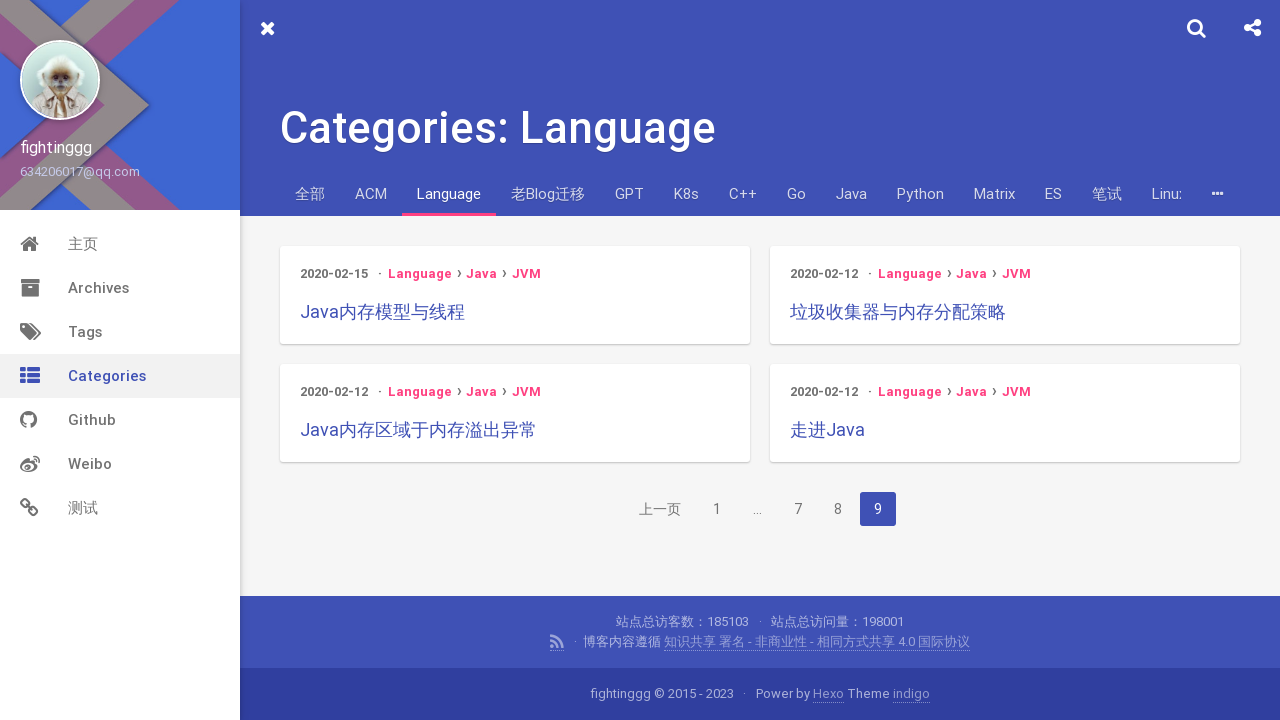

--- FILE ---
content_type: text/html; charset=utf-8
request_url: https://fightinggg.github.io/indigo/categories/Language/page/9/
body_size: 5838
content:
<!DOCTYPE html>
<html>
<head>
    

    

    



    <meta charset="utf-8">
    
    
    
    
    <title>Categories: Language | Believe it | 相信不屈不挠的努力,相信战胜死亡的年轻</title>
    <meta name="viewport" content="width=device-width, initial-scale=1, maximum-scale=1">
    
    <meta name="theme-color" content="#3F51B5">
    
    
    <meta name="keywords" content="">
    <meta name="description" content="O ever youthful, O ever weeping">
<meta property="og:type" content="website">
<meta property="og:title" content="Believe it">
<meta property="og:url" content="http://fightinggg.github.io/indigo/categories/Language/page/9/index.html">
<meta property="og:site_name" content="Believe it">
<meta property="og:description" content="O ever youthful, O ever weeping">
<meta property="og:locale" content="zh_CN">
<meta property="article:author" content="fightinggg">
<meta name="twitter:card" content="summary">
    
        <link rel="alternate" type="application/atom+xml" title="Believe it" href="/indigo/atom.xml">
    
    <link rel="shortcut icon" href="/indigo/favicon.ico">
    <link rel="stylesheet" href="/indigo/css/style.css?v=1.7.2">
    <script>window.lazyScripts=[]</script>

    <!-- custom head -->
    

<meta name="generator" content="Hexo 6.3.0"></head>

<body>
    <div id="loading" class="active"></div>

    <aside id="menu"  >
  <div class="inner flex-row-vertical">
    <a href="javascript:;" class="header-icon waves-effect waves-circle waves-light" id="menu-off">
        <i class="icon icon-lg icon-close"></i>
    </a>
    <div class="brand-wrap" style="background-image:url(/indigo/img/brand.jpg)">
      <div class="brand">
        <a href="/indigo/" class="avatar waves-effect waves-circle waves-light">
          <img src="/indigo/img/avatar.jpg">
        </a>
        <hgroup class="introduce">
          <h5 class="nickname">fightinggg</h5>
          <a href="mailto:634206017@qq.com" title="634206017@qq.com" class="mail">634206017@qq.com</a>
        </hgroup>
      </div>
    </div>
    <div class="scroll-wrap flex-col">
      <ul class="nav">
        
            <li class="waves-block waves-effect">
              <a href="/indigo/"  >
                <i class="icon icon-lg icon-home"></i>
                主页
              </a>
            </li>
        
            <li class="waves-block waves-effect">
              <a href="/indigo/archives"  >
                <i class="icon icon-lg icon-archives"></i>
                Archives
              </a>
            </li>
        
            <li class="waves-block waves-effect">
              <a href="/indigo/tags"  >
                <i class="icon icon-lg icon-tags"></i>
                Tags
              </a>
            </li>
        
            <li class="waves-block waves-effect active">
              <a href="/indigo/categories"  >
                <i class="icon icon-lg icon-th-list"></i>
                Categories
              </a>
            </li>
        
            <li class="waves-block waves-effect">
              <a href="https://github.com/yscoder" target="_blank" >
                <i class="icon icon-lg icon-github"></i>
                Github
              </a>
            </li>
        
            <li class="waves-block waves-effect">
              <a href="http://www.weibo.com/ysweb" target="_blank" >
                <i class="icon icon-lg icon-weibo"></i>
                Weibo
              </a>
            </li>
        
            <li class="waves-block waves-effect">
              <a href="/indigo/custom"  >
                <i class="icon icon-lg icon-link"></i>
                测试
              </a>
            </li>
        
      </ul>
    </div>
  </div>
</aside>

    <main id="main">
        <header class="top-header" id="header">
    <div class="flex-row">
        <a href="javascript:;" class="header-icon waves-effect waves-circle waves-light on" id="menu-toggle">
          <i class="icon icon-lg icon-navicon"></i>
        </a>
        <div class="flex-col header-title ellipsis">Categories: Language</div>
        
        <div class="search-wrap" id="search-wrap">
            <a href="javascript:;" class="header-icon waves-effect waves-circle waves-light" id="back">
                <i class="icon icon-lg icon-chevron-left"></i>
            </a>
            <input type="text" id="key" class="search-input" autocomplete="off" placeholder="输入感兴趣的关键字">
            <a href="javascript:;" class="header-icon waves-effect waves-circle waves-light" id="search">
                <i class="icon icon-lg icon-search"></i>
            </a>
        </div>
        
        
        <a href="javascript:;" class="header-icon waves-effect waves-circle waves-light" id="menuShare">
            <i class="icon icon-lg icon-share-alt"></i>
        </a>
        
    </div>
</header>
<header class="content-header categories-header">

    <div class="container fade-scale">
        <h1 class="title">Categories: Language</h1>
        <h5 class="subtitle">
            
        </h5>
    </div>

    
<div class="tabs-bar container">
    <nav class="tags-list">
        <a href="/indigo/categories" style="-webkit-order:-1;order:-1" class="tags-list-item waves-effect waves-button waves-light
            ">全部</a>
        

            <a href="/indigo/categories/AI/" style="-webkit-order:55;order:55" class="tags-list-item waves-effect waves-button waves-light">AI</a>

        

            <a href="/indigo/categories/CPU/" style="-webkit-order:56;order:56" class="tags-list-item waves-effect waves-button waves-light">CPU</a>

        

            <a href="/indigo/categories/DataMining/" style="-webkit-order:57;order:57" class="tags-list-item waves-effect waves-button waves-light">DataMining</a>

        

            <a href="/indigo/categories/Database/" style="-webkit-order:58;order:58" class="tags-list-item waves-effect waves-button waves-light">Database</a>

        

            <a href="/indigo/categories/Docker/" style="-webkit-order:59;order:59" class="tags-list-item waves-effect waves-button waves-light">Docker</a>

        

            <a href="/indigo/categories/Hexo/" style="-webkit-order:60;order:60" class="tags-list-item waves-effect waves-button waves-light">Hexo</a>

        

            <a href="/indigo/categories/Math/" style="-webkit-order:61;order:61" class="tags-list-item waves-effect waves-button waves-light">Math</a>

        

            <a href="/indigo/categories/Others/" style="-webkit-order:62;order:62" class="tags-list-item waves-effect waves-button waves-light">Others</a>

        

            <a href="/indigo/categories/Test/" style="-webkit-order:63;order:63" class="tags-list-item waves-effect waves-button waves-light">Test</a>

        

            <a href="/indigo/categories/UML/" style="-webkit-order:64;order:64" class="tags-list-item waves-effect waves-button waves-light">UML</a>

        

            <a href="/indigo/categories/Zookeeper/" style="-webkit-order:65;order:65" class="tags-list-item waves-effect waves-button waves-light">Zookeeper</a>

        

            <a href="/indigo/categories/%E5%90%8E%E5%8F%B0%E6%8A%80%E6%9C%AF/" style="-webkit-order:66;order:66" class="tags-list-item waves-effect waves-button waves-light">后台技术</a>

        

            <a href="/indigo/categories/%E5%A4%A7%E6%95%B0%E6%8D%AE/" style="-webkit-order:67;order:67" class="tags-list-item waves-effect waves-button waves-light">大数据</a>

        

            <a href="/indigo/categories/%E5%AE%9E%E4%B9%A0/" style="-webkit-order:68;order:68" class="tags-list-item waves-effect waves-button waves-light">实习</a>

        

            <a href="/indigo/categories/%E6%93%8D%E4%BD%9C%E7%B3%BB%E7%BB%9F/" style="-webkit-order:69;order:69" class="tags-list-item waves-effect waves-button waves-light">操作系统</a>

        

            <a href="/indigo/categories/%E6%95%B0%E6%8D%AE%E7%BB%93%E6%9E%84/" style="-webkit-order:70;order:70" class="tags-list-item waves-effect waves-button waves-light">数据结构</a>

        

            <a href="/indigo/categories/%E7%BC%96%E7%A0%81/" style="-webkit-order:71;order:71" class="tags-list-item waves-effect waves-button waves-light">编码</a>

        

            <a href="/indigo/categories/%E7%BC%96%E8%AF%91%E5%99%A8/" style="-webkit-order:72;order:72" class="tags-list-item waves-effect waves-button waves-light">编译器</a>

        

            <a href="/indigo/categories/%E8%AE%A1%E7%AE%97%E6%9C%BA%E7%BB%84%E6%88%90%E5%8E%9F%E7%90%86/" style="-webkit-order:73;order:73" class="tags-list-item waves-effect waves-button waves-light">计算机组成原理</a>

        

            <a href="/indigo/categories/%E8%AE%A1%E7%AE%97%E6%9C%BA%E7%BD%91%E7%BB%9C/" style="-webkit-order:74;order:74" class="tags-list-item waves-effect waves-button waves-light">计算机网络</a>

        

            <a href="/indigo/categories/%E9%98%9F%E5%88%97/" style="-webkit-order:75;order:75" class="tags-list-item waves-effect waves-button waves-light">队列</a>

        

            <a href="/indigo/categories/ACM/" style="-webkit-order:0;order:0" class="tags-list-item waves-effect waves-button waves-light">ACM</a>

        

            <a href="/indigo/categories/Language/" style="-webkit-order:1;order:1" class="tags-list-item waves-effect waves-button waves-light active">Language</a>

        

            <a href="/indigo/categories/ACM/%E8%80%81Blog%E8%BF%81%E7%A7%BB/" style="-webkit-order:2;order:2" class="tags-list-item waves-effect waves-button waves-light">老Blog迁移</a>

        

            <a href="/indigo/categories/AI/GPT/" style="-webkit-order:3;order:3" class="tags-list-item waves-effect waves-button waves-light">GPT</a>

        

            <a href="/indigo/categories/Docker/K8s/" style="-webkit-order:4;order:4" class="tags-list-item waves-effect waves-button waves-light">K8s</a>

        

            <a href="/indigo/categories/Language/C/" style="-webkit-order:5;order:5" class="tags-list-item waves-effect waves-button waves-light">C++</a>

        

            <a href="/indigo/categories/Language/Go/" style="-webkit-order:6;order:6" class="tags-list-item waves-effect waves-button waves-light">Go</a>

        

            <a href="/indigo/categories/Language/Java/" style="-webkit-order:7;order:7" class="tags-list-item waves-effect waves-button waves-light">Java</a>

        

            <a href="/indigo/categories/Language/Python/" style="-webkit-order:8;order:8" class="tags-list-item waves-effect waves-button waves-light">Python</a>

        

            <a href="/indigo/categories/Math/Matrix/" style="-webkit-order:9;order:9" class="tags-list-item waves-effect waves-button waves-light">Matrix</a>

        

            <a href="/indigo/categories/%E5%A4%A7%E6%95%B0%E6%8D%AE/ES/" style="-webkit-order:10;order:10" class="tags-list-item waves-effect waves-button waves-light">ES</a>

        

            <a href="/indigo/categories/%E5%AE%9E%E4%B9%A0/%E7%AC%94%E8%AF%95/" style="-webkit-order:11;order:11" class="tags-list-item waves-effect waves-button waves-light">笔试</a>

        

            <a href="/indigo/categories/%E6%93%8D%E4%BD%9C%E7%B3%BB%E7%BB%9F/Linux/" style="-webkit-order:12;order:12" class="tags-list-item waves-effect waves-button waves-light">Linux</a>

        

            <a href="/indigo/categories/%E6%93%8D%E4%BD%9C%E7%B3%BB%E7%BB%9F/OS/" style="-webkit-order:13;order:13" class="tags-list-item waves-effect waves-button waves-light">OS</a>

        

            <a href="/indigo/categories/%E9%98%9F%E5%88%97/Kafka/" style="-webkit-order:14;order:14" class="tags-list-item waves-effect waves-button waves-light">Kafka</a>

        

            <a href="/indigo/categories/ACM/%E5%88%B7%E9%A2%98%E5%AE%9E%E6%88%98/" style="-webkit-order:15;order:15" class="tags-list-item waves-effect waves-button waves-light">刷题实战</a>

        

            <a href="/indigo/categories/ACM/%E5%AD%A6%E4%B9%A0%E7%AC%94%E8%AE%B0/" style="-webkit-order:16;order:16" class="tags-list-item waves-effect waves-button waves-light">学习笔记</a>

        

            <a href="/indigo/categories/ACM/%E8%80%81Blog%E8%BF%81%E7%A7%BB/reading-problem/" style="-webkit-order:17;order:17" class="tags-list-item waves-effect waves-button waves-light">reading_problem</a>

        

            <a href="/indigo/categories/ACM/%E8%80%81Blog%E8%BF%81%E7%A7%BB/stencil/" style="-webkit-order:18;order:18" class="tags-list-item waves-effect waves-button waves-light">stencil</a>

        

            <a href="/indigo/categories/ACM/%E8%80%81Blog%E8%BF%81%E7%A7%BB/%E6%80%BB%E7%BB%93/" style="-webkit-order:19;order:19" class="tags-list-item waves-effect waves-button waves-light">总结</a>

        

            <a href="/indigo/categories/ACM/%E5%88%B7%E9%A2%98%E5%AE%9E%E6%88%98/CodeForces/" style="-webkit-order:20;order:20" class="tags-list-item waves-effect waves-button waves-light">CodeForces</a>

        

            <a href="/indigo/categories/ACM/%E5%88%B7%E9%A2%98%E5%AE%9E%E6%88%98/bzoj/" style="-webkit-order:21;order:21" class="tags-list-item waves-effect waves-button waves-light">bzoj</a>

        

            <a href="/indigo/categories/ACM/%E5%88%B7%E9%A2%98%E5%AE%9E%E6%88%98/hdu/" style="-webkit-order:22;order:22" class="tags-list-item waves-effect waves-button waves-light">hdu</a>

        

            <a href="/indigo/categories/ACM/%E5%88%B7%E9%A2%98%E5%AE%9E%E6%88%98/uoj/" style="-webkit-order:23;order:23" class="tags-list-item waves-effect waves-button waves-light">uoj</a>

        

            <a href="/indigo/categories/ACM/%E5%88%B7%E9%A2%98%E5%AE%9E%E6%88%98/%E6%AF%94%E8%B5%9B/" style="-webkit-order:24;order:24" class="tags-list-item waves-effect waves-button waves-light">比赛</a>

        

            <a href="/indigo/categories/ACM/%E5%88%B7%E9%A2%98%E5%AE%9E%E6%88%98/%E6%B4%9B%E8%B0%B7/" style="-webkit-order:25;order:25" class="tags-list-item waves-effect waves-button waves-light">洛谷</a>

        

            <a href="/indigo/categories/ACM/%E5%88%B7%E9%A2%98%E5%AE%9E%E6%88%98/%E7%89%9B%E5%AE%A2/" style="-webkit-order:26;order:26" class="tags-list-item waves-effect waves-button waves-light">牛客</a>

        

            <a href="/indigo/categories/ACM/%E5%AD%A6%E4%B9%A0%E7%AC%94%E8%AE%B0/DP/" style="-webkit-order:27;order:27" class="tags-list-item waves-effect waves-button waves-light">DP</a>

        

            <a href="/indigo/categories/ACM/%E5%AD%A6%E4%B9%A0%E7%AC%94%E8%AE%B0/%E5%9B%BE%E8%AE%BA/" style="-webkit-order:28;order:28" class="tags-list-item waves-effect waves-button waves-light">图论</a>

        

            <a href="/indigo/categories/ACM/%E5%AD%A6%E4%B9%A0%E7%AC%94%E8%AE%B0/%E5%AD%97%E7%AC%A6%E4%B8%B2/" style="-webkit-order:29;order:29" class="tags-list-item waves-effect waves-button waves-light">字符串</a>

        

            <a href="/indigo/categories/ACM/%E5%AD%A6%E4%B9%A0%E7%AC%94%E8%AE%B0/%E5%B9%B3%E8%A1%A1%E6%A0%91/" style="-webkit-order:30;order:30" class="tags-list-item waves-effect waves-button waves-light">平衡树</a>

        

            <a href="/indigo/categories/ACM/%E5%AD%A6%E4%B9%A0%E7%AC%94%E8%AE%B0/%E6%80%9D%E7%BB%B4/" style="-webkit-order:31;order:31" class="tags-list-item waves-effect waves-button waves-light">思维</a>

        

            <a href="/indigo/categories/ACM/%E5%AD%A6%E4%B9%A0%E7%AC%94%E8%AE%B0/%E6%95%B0%E5%AD%A6/" style="-webkit-order:32;order:32" class="tags-list-item waves-effect waves-button waves-light">数学</a>

        

            <a href="/indigo/categories/ACM/%E5%AD%A6%E4%B9%A0%E7%AC%94%E8%AE%B0/%E6%A0%91/" style="-webkit-order:33;order:33" class="tags-list-item waves-effect waves-button waves-light">树</a>

        

            <a href="/indigo/categories/ACM/%E5%AD%A6%E4%B9%A0%E7%AC%94%E8%AE%B0/%E7%AE%97%E6%B3%95/" style="-webkit-order:34;order:34" class="tags-list-item waves-effect waves-button waves-light">算法</a>

        

            <a href="/indigo/categories/ACM/%E5%AD%A6%E4%B9%A0%E7%AC%94%E8%AE%B0/%E9%BB%91%E7%A7%91%E6%8A%80/" style="-webkit-order:35;order:35" class="tags-list-item waves-effect waves-button waves-light">黑科技</a>

        

            <a href="/indigo/categories/ACM/%E8%80%81Blog%E8%BF%81%E7%A7%BB/blog/" style="-webkit-order:36;order:36" class="tags-list-item waves-effect waves-button waves-light">blog</a>

        

            <a href="/indigo/categories/ACM/%E8%80%81Blog%E8%BF%81%E7%A7%BB/problem/" style="-webkit-order:37;order:37" class="tags-list-item waves-effect waves-button waves-light">problem</a>

        

            <a href="/indigo/categories/Language/Java/Grava/" style="-webkit-order:38;order:38" class="tags-list-item waves-effect waves-button waves-light">Grava</a>

        

            <a href="/indigo/categories/Language/Java/JVM/" style="-webkit-order:39;order:39" class="tags-list-item waves-effect waves-button waves-light">JVM</a>

        

            <a href="/indigo/categories/Language/Java/Java%E5%B9%B6%E5%8F%91/" style="-webkit-order:40;order:40" class="tags-list-item waves-effect waves-button waves-light">Java并发</a>

        

            <a href="/indigo/categories/Language/Java/Maven/" style="-webkit-order:41;order:41" class="tags-list-item waves-effect waves-button waves-light">Maven</a>

        

            <a href="/indigo/categories/Language/Java/MyBatis/" style="-webkit-order:42;order:42" class="tags-list-item waves-effect waves-button waves-light">MyBatis</a>

        

            <a href="/indigo/categories/Language/Java/Spring/" style="-webkit-order:43;order:43" class="tags-list-item waves-effect waves-button waves-light">Spring</a>

        

            <a href="/indigo/categories/Language/Java/SpringBoot/" style="-webkit-order:44;order:44" class="tags-list-item waves-effect waves-button waves-light">SpringBoot</a>

        

            <a href="/indigo/categories/Language/Java/SpringCloud/" style="-webkit-order:45;order:45" class="tags-list-item waves-effect waves-button waves-light">SpringCloud</a>

        

            <a href="/indigo/categories/Language/Java/SpringMVC/" style="-webkit-order:46;order:46" class="tags-list-item waves-effect waves-button waves-light">SpringMVC</a>

        

            <a href="/indigo/categories/ACM/%E8%80%81Blog%E8%BF%81%E7%A7%BB/blog/span/" style="-webkit-order:47;order:47" class="tags-list-item waves-effect waves-button waves-light">span</a>

        

            <a href="/indigo/categories/ACM/%E8%80%81Blog%E8%BF%81%E7%A7%BB/problem/computational-geonetry/" style="-webkit-order:48;order:48" class="tags-list-item waves-effect waves-button waves-light">computational_geonetry</a>

        

            <a href="/indigo/categories/ACM/%E8%80%81Blog%E8%BF%81%E7%A7%BB/problem/data-struct/" style="-webkit-order:49;order:49" class="tags-list-item waves-effect waves-button waves-light">data_struct</a>

        

            <a href="/indigo/categories/ACM/%E8%80%81Blog%E8%BF%81%E7%A7%BB/problem/dp/" style="-webkit-order:50;order:50" class="tags-list-item waves-effect waves-button waves-light">dp</a>

        

            <a href="/indigo/categories/ACM/%E8%80%81Blog%E8%BF%81%E7%A7%BB/problem/graph-theory/" style="-webkit-order:51;order:51" class="tags-list-item waves-effect waves-button waves-light">graph_theory</a>

        

            <a href="/indigo/categories/ACM/%E8%80%81Blog%E8%BF%81%E7%A7%BB/problem/math/" style="-webkit-order:52;order:52" class="tags-list-item waves-effect waves-button waves-light">math</a>

        

            <a href="/indigo/categories/ACM/%E8%80%81Blog%E8%BF%81%E7%A7%BB/problem/thinging/" style="-webkit-order:53;order:53" class="tags-list-item waves-effect waves-button waves-light">thinging</a>

        

            <a href="/indigo/categories/ACM/%E8%80%81Blog%E8%BF%81%E7%A7%BB/stencil/data-struct/" style="-webkit-order:54;order:54" class="tags-list-item waves-effect waves-button waves-light">data_struct</a>

        
    </nav>
    <!-- PC show more-->
    <div class="tags-list-more">
        <a href="javascript:;" onclick="BLOG.tabBar(this)" class="action tags-list-item waves-effect waves-circle waves-light"><i class="icon icon-ellipsis-h"></i></a>
    </div>
</div>



</header>

<div class="container body-wrap fade">
    
            <div class="waterfall">
          

            <div class="waterfall-item">
  <article class="article-card archive-article">
    <div class="post-meta">
      <time class="post-time" title="2020-02-15 19:09:56" datetime="2020-02-15T11:09:56.000Z"  itemprop="datePublished">2020-02-15</time>

      
	<ul class="article-category-list"><li class="article-category-list-item"><a class="article-category-list-link" href="/indigo/categories/Language/">Language</a><ul class="article-category-list-child"><li class="article-category-list-item"><a class="article-category-list-link" href="/indigo/categories/Language/Java/">Java</a><ul class="article-category-list-child"><li class="article-category-list-item"><a class="article-category-list-link" href="/indigo/categories/Language/Java/JVM/">JVM</a></li></ul></li></ul></li></ul>



    </div>
    


  
    <h3 class="post-title" itemprop="name">
      <a class="post-title-link" href="/indigo/Q5QPOK.html">Java内存模型与线程</a>
    </h3>
  



    
  </article>
</div>

        

            <div class="waterfall-item">
  <article class="article-card archive-article">
    <div class="post-meta">
      <time class="post-time" title="2020-02-12 14:52:48" datetime="2020-02-12T06:52:48.000Z"  itemprop="datePublished">2020-02-12</time>

      
	<ul class="article-category-list"><li class="article-category-list-item"><a class="article-category-list-link" href="/indigo/categories/Language/">Language</a><ul class="article-category-list-child"><li class="article-category-list-item"><a class="article-category-list-link" href="/indigo/categories/Language/Java/">Java</a><ul class="article-category-list-child"><li class="article-category-list-item"><a class="article-category-list-link" href="/indigo/categories/Language/Java/JVM/">JVM</a></li></ul></li></ul></li></ul>



    </div>
    


  
    <h3 class="post-title" itemprop="name">
      <a class="post-title-link" href="/indigo/Q5KTS0.html">垃圾收集器与内存分配策略</a>
    </h3>
  



    
  </article>
</div>

        

            <div class="waterfall-item">
  <article class="article-card archive-article">
    <div class="post-meta">
      <time class="post-time" title="2020-02-12 12:11:54" datetime="2020-02-12T04:11:54.000Z"  itemprop="datePublished">2020-02-12</time>

      
	<ul class="article-category-list"><li class="article-category-list-item"><a class="article-category-list-link" href="/indigo/categories/Language/">Language</a><ul class="article-category-list-child"><li class="article-category-list-item"><a class="article-category-list-link" href="/indigo/categories/Language/Java/">Java</a><ul class="article-category-list-child"><li class="article-category-list-item"><a class="article-category-list-link" href="/indigo/categories/Language/Java/JVM/">JVM</a></li></ul></li></ul></li></ul>



    </div>
    


  
    <h3 class="post-title" itemprop="name">
      <a class="post-title-link" href="/indigo/Q5KMBU.html">Java内存区域于内存溢出异常</a>
    </h3>
  



    
  </article>
</div>

        

            <div class="waterfall-item">
  <article class="article-card archive-article">
    <div class="post-meta">
      <time class="post-time" title="2020-02-12 09:38:37" datetime="2020-02-12T01:38:37.000Z"  itemprop="datePublished">2020-02-12</time>

      
	<ul class="article-category-list"><li class="article-category-list-item"><a class="article-category-list-link" href="/indigo/categories/Language/">Language</a><ul class="article-category-list-child"><li class="article-category-list-item"><a class="article-category-list-link" href="/indigo/categories/Language/Java/">Java</a><ul class="article-category-list-child"><li class="article-category-list-item"><a class="article-category-list-link" href="/indigo/categories/Language/Java/JVM/">JVM</a></li></ul></li></ul></li></ul>



    </div>
    


  
    <h3 class="post-title" itemprop="name">
      <a class="post-title-link" href="/indigo/Q5KF8D.html">走进Java</a>
    </h3>
  



    
  </article>
</div>

        
            </div>
        
    
<nav id="page-nav">
    <div class="inner">
    <a class="extend prev" rel="prev" href="/indigo/categories/Language/page/8/">上一页</a><a class="page-number" href="/indigo/categories/Language/">1</a><span class="space">&hellip;</span><a class="page-number" href="/indigo/categories/Language/page/7/">7</a><a class="page-number" href="/indigo/categories/Language/page/8/">8</a><span class="page-number current">9</span>
    </div>
</nav>

</div>


        <footer class="footer">
    <div class="top">
        
<p>
    <span id="busuanzi_container_site_uv" style='display:none'>
        站点总访客数：<span id="busuanzi_value_site_uv"></span>
    </span>
    <span id="busuanzi_container_site_pv" style='display:none'>
        站点总访问量：<span id="busuanzi_value_site_pv"></span>
    </span>
</p>


        <p>
            
                <span><a href="/indigo/atom.xml" target="_blank" class="rss" title="rss"><i class="icon icon-lg icon-rss"></i></a></span>
            
            <span>博客内容遵循 <a rel="license noopener" target="_blank" href="https://creativecommons.org/licenses/by-nc-sa/4.0/deed.zh">知识共享 署名 - 非商业性 - 相同方式共享 4.0 国际协议</a></span>
        </p>
    </div>
    <div class="bottom">
        <p><span>fightinggg &copy; 2015 - 2023</span>
            <span>
                
                Power by <a href="http://hexo.io/" target="_blank">Hexo</a> Theme <a href="https://github.com/yscoder/hexo-theme-indigo" target="_blank">indigo</a>
            </span>
        </p>
    </div>
</footer>

    </main>
    <div class="mask" id="mask"></div>
<a href="javascript:;" id="gotop" class="waves-effect waves-circle waves-light"><span class="icon icon-lg icon-chevron-up"></span></a>



<div class="global-share" id="globalShare">
    <ul class="reset share-icons">
      <li>
        <a class="weibo share-sns" target="_blank" href="http://service.weibo.com/share/share.php?url=http://fightinggg.github.io/indigo/categories/Language/page/9/&title=Believe it&pic=http://fightinggg.github.io/indigo/img/avatar.jpg" data-title="微博">
          <i class="icon icon-weibo"></i>
        </a>
      </li>
      <li>
        <a class="weixin share-sns wxFab" href="javascript:;" data-title="微信">
          <i class="icon icon-weixin"></i>
        </a>
      </li>
      <li>
        <a class="qq share-sns" target="_blank" href="http://connect.qq.com/widget/shareqq/index.html?url=http://fightinggg.github.io/indigo/categories/Language/page/9/&title=Believe it&source=O ever youthful, O ever weeping" data-title=" QQ">
          <i class="icon icon-qq"></i>
        </a>
      </li>
      <li>
        <a class="facebook share-sns" target="_blank" href="https://www.facebook.com/sharer/sharer.php?u=http://fightinggg.github.io/indigo/categories/Language/page/9/" data-title=" Facebook">
          <i class="icon icon-facebook"></i>
        </a>
      </li>
      <li>
        <a class="twitter share-sns" target="_blank" href="https://twitter.com/intent/tweet?text=Believe it&url=http://fightinggg.github.io/indigo/categories/Language/page/9/&via=http://fightinggg.github.io/indigo" data-title=" Twitter">
          <i class="icon icon-twitter"></i>
        </a>
      </li>
      <li>
        <a class="google share-sns" target="_blank" href="https://plus.google.com/share?url=http://fightinggg.github.io/indigo/categories/Language/page/9/" data-title=" Google+">
          <i class="icon icon-google-plus"></i>
        </a>
      </li>
    </ul>
 </div>


<div class="page-modal wx-share" id="wxShare">
    <a class="close" href="javascript:;"><i class="icon icon-close"></i></a>
    <p>扫一扫，分享到微信</p>
    <img src="[data-uri]" alt="微信分享二维码">
</div>




    <script src="//cdn.bootcss.com/node-waves/0.7.4/waves.min.js"></script>
<script>
var BLOG = { ROOT: '/indigo/', SHARE: true, REWARD: false };


</script>

<script src="/indigo/js/main.js?v=1.7.2"></script>


<div class="search-panel" id="search-panel">
    <ul class="search-result" id="search-result"></ul>
</div>
<template id="search-tpl">
<li class="item">
    <a href="{path}" class="waves-block waves-effect">
        <div class="title ellipsis" title="{title}">{title}</div>
        <div class="flex-row flex-middle">
            <div class="tags ellipsis">
                {tags}
            </div>
            <time class="flex-col time">{date}</time>
        </div>
    </a>
</li>
</template>

<script src="/indigo/js/search.js?v=1.7.2" async></script>






<script async src="//busuanzi.ibruce.info/busuanzi/2.3/busuanzi.pure.mini.js"></script>



<script>
(function() {
    var OriginTitile = document.title, titleTime;
    document.addEventListener('visibilitychange', function() {
        if (document.hidden) {
            document.title = '死鬼去哪里了！';
            clearTimeout(titleTime);
        } else {
            document.title = '(つェ⊂)咦!又好了!';
            titleTime = setTimeout(function() {
                document.title = OriginTitile;
            },2000);
        }
    });
})();
</script>



</body>
</html>


--- FILE ---
content_type: text/css; charset=utf-8
request_url: https://fightinggg.github.io/indigo/css/style.css?v=1.7.2
body_size: 16241
content:
@font-face {
  font-family: "Roboto";
  src: local('Roboto Thin'), local('Roboto-Thin'), url("fonts/roboto/Roboto-Thin.woff2") format("woff2"), url("fonts/roboto/Roboto-Thin.woff") format("woff"), url("fonts/roboto/Roboto-Thin.ttf") format("truetype");
  font-weight: 200;
}
@font-face {
  font-family: "Roboto";
  src: local('Roboto Light'), local('Roboto-Light'), url("fonts/roboto/Roboto-Light.woff2") format("woff2"), url("fonts/roboto/Roboto-Light.woff") format("woff"), url("fonts/roboto/Roboto-Light.ttf") format("truetype");
  font-weight: 300;
}
@font-face {
  font-family: "Roboto";
  src: local('Roboto Regular'), local('Roboto-Regular'), url("fonts/roboto/Roboto-Regular.woff2") format("woff2"), url("fonts/roboto/Roboto-Regular.woff") format("woff"), url("fonts/roboto/Roboto-Regular.ttf") format("truetype");
  font-weight: 400;
}
@font-face {
  font-family: "Roboto";
  src: local('Roboto Medium'), local('Roboto-Medium'), url("fonts/roboto/Roboto-Medium.woff2") format("woff2"), url("fonts/roboto/Roboto-Medium.woff") format("woff"), url("fonts/roboto/Roboto-Medium.ttf") format("truetype");
  font-weight: 500;
}
@font-face {
  font-family: "Roboto";
  src: local('Roboto Bold'), local('Roboto-Bold'), url("fonts/roboto/Roboto-Bold.woff2") format("woff2"), url("fonts/roboto/Roboto-Bold.woff") format("woff"), url("fonts/roboto/Roboto-Bold.ttf") format("truetype");
  font-weight: 700;
}
/*!
 *  Font Awesome 4.6.3 by @davegandy - http://fontawesome.io - @fontawesome
 *  License - http://fontawesome.io/license (Font: SIL OFL 1.1, CSS: MIT License)
 */
/* FONT PATH
 * -------------------------- */
@font-face {
  font-family: 'FontAwesome';
  src: url('fonts/fontawesome/fontawesome-webfont.woff2') format('woff2'), url('fonts/fontawesome/fontawesome-webfont.woff') format('woff'), url('fonts/fontawesome/fontawesome-webfont.ttf') format('truetype');
  font-weight: normal;
  font-style: normal;
}
.icon {
  display: inline-block;
  font-family: 'FontAwesome';
  font-size: 1em;
  text-rendering: auto;
  -webkit-font-smoothing: antialiased;
  -moz-osx-font-smoothing: grayscale;
}
.icon-lg {
  font-size: 1.33333333em;
  line-height: 0.75em;
  vertical-align: -15%;
}
.icon-2x {
  font-size: 2em;
}
.icon-3x {
  font-size: 3em;
}
.icon-4x {
  font-size: 4em;
}
.icon-5x {
  font-size: 5em;
}
.icon-pl {
  padding-left: 5px;
}
.icon-pr {
  padding-right: 5px;
}
/* Font Awesome uses the Unicode Private Use Area (PUA) to ensure screen
   readers do not read off random characters that represent icons */
.icon-glass:before {
  content: "\f000";
}
.icon-music:before {
  content: "\f001";
}
.icon-search:before {
  content: "\f002";
}
.icon-envelope-o:before {
  content: "\f003";
}
.icon-heart:before {
  content: "\f004";
}
.icon-star:before {
  content: "\f005";
}
.icon-star-o:before {
  content: "\f006";
}
.icon-user:before {
  content: "\f007";
}
.icon-film:before {
  content: "\f008";
}
.icon-th-large:before {
  content: "\f009";
}
.icon-th:before {
  content: "\f00a";
}
.icon-th-list:before {
  content: "\f00b";
}
.icon-check:before {
  content: "\f00c";
}
.icon-remove:before,
.icon-close:before,
.icon-times:before {
  content: "\f00d";
}
.icon-search-plus:before {
  content: "\f00e";
}
.icon-search-minus:before {
  content: "\f010";
}
.icon-power-off:before {
  content: "\f011";
}
.icon-signal:before {
  content: "\f012";
}
.icon-gear:before,
.icon-cog:before {
  content: "\f013";
}
.icon-trash-o:before {
  content: "\f014";
}
.icon-home:before {
  content: "\f015";
}
.icon-file-o:before {
  content: "\f016";
}
.icon-clock-o:before {
  content: "\f017";
}
.icon-road:before {
  content: "\f018";
}
.icon-download:before {
  content: "\f019";
}
.icon-arrow-circle-o-down:before {
  content: "\f01a";
}
.icon-arrow-circle-o-up:before {
  content: "\f01b";
}
.icon-inbox:before {
  content: "\f01c";
}
.icon-play-circle-o:before {
  content: "\f01d";
}
.icon-rotate-right:before,
.icon-repeat:before {
  content: "\f01e";
}
.icon-refresh:before {
  content: "\f021";
}
.icon-list-alt:before {
  content: "\f022";
}
.icon-lock:before {
  content: "\f023";
}
.icon-flag:before {
  content: "\f024";
}
.icon-headphones:before {
  content: "\f025";
}
.icon-volume-off:before {
  content: "\f026";
}
.icon-volume-down:before {
  content: "\f027";
}
.icon-volume-up:before {
  content: "\f028";
}
.icon-qrcode:before {
  content: "\f029";
}
.icon-barcode:before {
  content: "\f02a";
}
.icon-tag:before {
  content: "\f02b";
}
.icon-tags:before {
  content: "\f02c";
}
.icon-book:before {
  content: "\f02d";
}
.icon-bookmark:before {
  content: "\f02e";
}
.icon-print:before {
  content: "\f02f";
}
.icon-camera:before {
  content: "\f030";
}
.icon-font:before {
  content: "\f031";
}
.icon-bold:before {
  content: "\f032";
}
.icon-italic:before {
  content: "\f033";
}
.icon-text-height:before {
  content: "\f034";
}
.icon-text-width:before {
  content: "\f035";
}
.icon-align-left:before {
  content: "\f036";
}
.icon-align-center:before {
  content: "\f037";
}
.icon-align-right:before {
  content: "\f038";
}
.icon-align-justify:before {
  content: "\f039";
}
.icon-list:before {
  content: "\f03a";
}
.icon-dedent:before,
.icon-outdent:before {
  content: "\f03b";
}
.icon-indent:before {
  content: "\f03c";
}
.icon-video-camera:before {
  content: "\f03d";
}
.icon-photo:before,
.icon-image:before,
.icon-picture-o:before {
  content: "\f03e";
}
.icon-pencil:before {
  content: "\f040";
}
.icon-map-marker:before {
  content: "\f041";
}
.icon-adjust:before {
  content: "\f042";
}
.icon-tint:before {
  content: "\f043";
}
.icon-edit:before,
.icon-pencil-square-o:before {
  content: "\f044";
}
.icon-share-square-o:before {
  content: "\f045";
}
.icon-check-square-o:before {
  content: "\f046";
}
.icon-arrows:before {
  content: "\f047";
}
.icon-step-backward:before {
  content: "\f048";
}
.icon-fast-backward:before {
  content: "\f049";
}
.icon-backward:before {
  content: "\f04a";
}
.icon-play:before {
  content: "\f04b";
}
.icon-pause:before {
  content: "\f04c";
}
.icon-stop:before {
  content: "\f04d";
}
.icon-forward:before {
  content: "\f04e";
}
.icon-fast-forward:before {
  content: "\f050";
}
.icon-step-forward:before {
  content: "\f051";
}
.icon-eject:before {
  content: "\f052";
}
.icon-chevron-left:before {
  content: "\f053";
}
.icon-chevron-right:before {
  content: "\f054";
}
.icon-plus-circle:before {
  content: "\f055";
}
.icon-minus-circle:before {
  content: "\f056";
}
.icon-times-circle:before {
  content: "\f057";
}
.icon-check-circle:before {
  content: "\f058";
}
.icon-question-circle:before {
  content: "\f059";
}
.icon-info-circle:before {
  content: "\f05a";
}
.icon-crosshairs:before {
  content: "\f05b";
}
.icon-times-circle-o:before {
  content: "\f05c";
}
.icon-check-circle-o:before {
  content: "\f05d";
}
.icon-ban:before {
  content: "\f05e";
}
.icon-arrow-left:before {
  content: "\f060";
}
.icon-arrow-right:before {
  content: "\f061";
}
.icon-arrow-up:before {
  content: "\f062";
}
.icon-arrow-down:before {
  content: "\f063";
}
.icon-mail-forward:before,
.icon-share:before {
  content: "\f064";
}
.icon-expand:before {
  content: "\f065";
}
.icon-compress:before {
  content: "\f066";
}
.icon-plus:before {
  content: "\f067";
}
.icon-minus:before {
  content: "\f068";
}
.icon-asterisk:before {
  content: "\f069";
}
.icon-exclamation-circle:before {
  content: "\f06a";
}
.icon-gift:before {
  content: "\f06b";
}
.icon-leaf:before {
  content: "\f06c";
}
.icon-fire:before {
  content: "\f06d";
}
.icon-eye:before {
  content: "\f06e";
}
.icon-eye-slash:before {
  content: "\f070";
}
.icon-warning:before,
.icon-exclamation-triangle:before {
  content: "\f071";
}
.icon-plane:before {
  content: "\f072";
}
.icon-calendar:before {
  content: "\f073";
}
.icon-random:before {
  content: "\f074";
}
.icon-comment:before {
  content: "\f075";
}
.icon-magnet:before {
  content: "\f076";
}
.icon-chevron-up:before {
  content: "\f077";
}
.icon-chevron-down:before {
  content: "\f078";
}
.icon-retweet:before {
  content: "\f079";
}
.icon-shopping-cart:before {
  content: "\f07a";
}
.icon-folder:before {
  content: "\f07b";
}
.icon-folder-open:before {
  content: "\f07c";
}
.icon-arrows-v:before {
  content: "\f07d";
}
.icon-arrows-h:before {
  content: "\f07e";
}
.icon-bar-chart-o:before,
.icon-bar-chart:before {
  content: "\f080";
}
.icon-twitter-square:before {
  content: "\f081";
}
.icon-facebook-square:before {
  content: "\f082";
}
.icon-camera-retro:before {
  content: "\f083";
}
.icon-key:before {
  content: "\f084";
}
.icon-gears:before,
.icon-cogs:before {
  content: "\f085";
}
.icon-comments:before {
  content: "\f086";
}
.icon-thumbs-o-up:before {
  content: "\f087";
}
.icon-thumbs-o-down:before {
  content: "\f088";
}
.icon-star-half:before {
  content: "\f089";
}
.icon-heart-o:before {
  content: "\f08a";
}
.icon-sign-out:before {
  content: "\f08b";
}
.icon-linkedin-square:before {
  content: "\f08c";
}
.icon-thumb-tack:before {
  content: "\f08d";
}
.icon-external-link:before {
  content: "\f08e";
}
.icon-sign-in:before {
  content: "\f090";
}
.icon-trophy:before {
  content: "\f091";
}
.icon-github-square:before {
  content: "\f092";
}
.icon-upload:before {
  content: "\f093";
}
.icon-lemon-o:before {
  content: "\f094";
}
.icon-phone:before {
  content: "\f095";
}
.icon-square-o:before {
  content: "\f096";
}
.icon-bookmark-o:before {
  content: "\f097";
}
.icon-phone-square:before {
  content: "\f098";
}
.icon-twitter:before {
  content: "\f099";
}
.icon-facebook-f:before,
.icon-facebook:before {
  content: "\f09a";
}
.icon-github:before {
  content: "\f09b";
}
.icon-unlock:before {
  content: "\f09c";
}
.icon-credit-card:before {
  content: "\f09d";
}
.icon-feed:before,
.icon-rss:before {
  content: "\f09e";
}
.icon-hdd-o:before {
  content: "\f0a0";
}
.icon-bullhorn:before {
  content: "\f0a1";
}
.icon-bell:before {
  content: "\f0f3";
}
.icon-certificate:before {
  content: "\f0a3";
}
.icon-hand-o-right:before {
  content: "\f0a4";
}
.icon-hand-o-left:before {
  content: "\f0a5";
}
.icon-hand-o-up:before {
  content: "\f0a6";
}
.icon-hand-o-down:before {
  content: "\f0a7";
}
.icon-arrow-circle-left:before {
  content: "\f0a8";
}
.icon-arrow-circle-right:before {
  content: "\f0a9";
}
.icon-arrow-circle-up:before {
  content: "\f0aa";
}
.icon-arrow-circle-down:before {
  content: "\f0ab";
}
.icon-globe:before {
  content: "\f0ac";
}
.icon-wrench:before {
  content: "\f0ad";
}
.icon-tasks:before {
  content: "\f0ae";
}
.icon-filter:before {
  content: "\f0b0";
}
.icon-briefcase:before {
  content: "\f0b1";
}
.icon-arrows-alt:before {
  content: "\f0b2";
}
.icon-group:before,
.icon-users:before {
  content: "\f0c0";
}
.icon-chain:before,
.icon-link:before {
  content: "\f0c1";
}
.icon-cloud:before {
  content: "\f0c2";
}
.icon-flask:before {
  content: "\f0c3";
}
.icon-cut:before,
.icon-scissors:before {
  content: "\f0c4";
}
.icon-copy:before,
.icon-files-o:before {
  content: "\f0c5";
}
.icon-paperclip:before {
  content: "\f0c6";
}
.icon-save:before,
.icon-floppy-o:before {
  content: "\f0c7";
}
.icon-square:before {
  content: "\f0c8";
}
.icon-navicon:before,
.icon-reorder:before,
.icon-bars:before {
  content: "\f0c9";
}
.icon-list-ul:before {
  content: "\f0ca";
}
.icon-list-ol:before {
  content: "\f0cb";
}
.icon-strikethrough:before {
  content: "\f0cc";
}
.icon-underline:before {
  content: "\f0cd";
}
.icon-table:before {
  content: "\f0ce";
}
.icon-magic:before {
  content: "\f0d0";
}
.icon-truck:before {
  content: "\f0d1";
}
.icon-pinterest:before {
  content: "\f0d2";
}
.icon-pinterest-square:before {
  content: "\f0d3";
}
.icon-google-plus-square:before {
  content: "\f0d4";
}
.icon-google-plus:before {
  content: "\f0d5";
}
.icon-money:before {
  content: "\f0d6";
}
.icon-caret-down:before {
  content: "\f0d7";
}
.icon-caret-up:before {
  content: "\f0d8";
}
.icon-caret-left:before {
  content: "\f0d9";
}
.icon-caret-right:before {
  content: "\f0da";
}
.icon-columns:before {
  content: "\f0db";
}
.icon-unsorted:before,
.icon-sort:before {
  content: "\f0dc";
}
.icon-sort-down:before,
.icon-sort-desc:before {
  content: "\f0dd";
}
.icon-sort-up:before,
.icon-sort-asc:before {
  content: "\f0de";
}
.icon-envelope:before {
  content: "\f0e0";
}
.icon-linkedin:before {
  content: "\f0e1";
}
.icon-rotate-left:before,
.icon-undo:before {
  content: "\f0e2";
}
.icon-legal:before,
.icon-gavel:before {
  content: "\f0e3";
}
.icon-dashboard:before,
.icon-tachometer:before {
  content: "\f0e4";
}
.icon-comment-o:before {
  content: "\f0e5";
}
.icon-comments-o:before {
  content: "\f0e6";
}
.icon-flash:before,
.icon-bolt:before {
  content: "\f0e7";
}
.icon-sitemap:before {
  content: "\f0e8";
}
.icon-umbrella:before {
  content: "\f0e9";
}
.icon-paste:before,
.icon-clipboard:before {
  content: "\f0ea";
}
.icon-lightbulb-o:before {
  content: "\f0eb";
}
.icon-exchange:before {
  content: "\f0ec";
}
.icon-cloud-download:before {
  content: "\f0ed";
}
.icon-cloud-upload:before {
  content: "\f0ee";
}
.icon-user-md:before {
  content: "\f0f0";
}
.icon-stethoscope:before {
  content: "\f0f1";
}
.icon-suitcase:before {
  content: "\f0f2";
}
.icon-bell-o:before {
  content: "\f0a2";
}
.icon-coffee:before {
  content: "\f0f4";
}
.icon-cutlery:before {
  content: "\f0f5";
}
.icon-file-text-o:before {
  content: "\f0f6";
}
.icon-building-o:before {
  content: "\f0f7";
}
.icon-hospital-o:before {
  content: "\f0f8";
}
.icon-ambulance:before {
  content: "\f0f9";
}
.icon-medkit:before {
  content: "\f0fa";
}
.icon-fighter-jet:before {
  content: "\f0fb";
}
.icon-beer:before {
  content: "\f0fc";
}
.icon-h-square:before {
  content: "\f0fd";
}
.icon-plus-square:before {
  content: "\f0fe";
}
.icon-angle-double-left:before {
  content: "\f100";
}
.icon-angle-double-right:before {
  content: "\f101";
}
.icon-angle-double-up:before {
  content: "\f102";
}
.icon-angle-double-down:before {
  content: "\f103";
}
.icon-angle-left:before {
  content: "\f104";
}
.icon-angle-right:before {
  content: "\f105";
}
.icon-angle-up:before {
  content: "\f106";
}
.icon-angle-down:before {
  content: "\f107";
}
.icon-desktop:before {
  content: "\f108";
}
.icon-laptop:before {
  content: "\f109";
}
.icon-tablet:before {
  content: "\f10a";
}
.icon-mobile-phone:before,
.icon-mobile:before {
  content: "\f10b";
}
.icon-circle-o:before {
  content: "\f10c";
}
.icon-quote-left:before {
  content: "\f10d";
}
.icon-quote-right:before {
  content: "\f10e";
}
.icon-spinner:before {
  content: "\f110";
}
.icon-circle:before {
  content: "\f111";
}
.icon-mail-reply:before,
.icon-reply:before {
  content: "\f112";
}
.icon-github-alt:before {
  content: "\f113";
}
.icon-folder-o:before {
  content: "\f114";
}
.icon-folder-open-o:before {
  content: "\f115";
}
.icon-smile-o:before {
  content: "\f118";
}
.icon-frown-o:before {
  content: "\f119";
}
.icon-meh-o:before {
  content: "\f11a";
}
.icon-gamepad:before {
  content: "\f11b";
}
.icon-keyboard-o:before {
  content: "\f11c";
}
.icon-flag-o:before {
  content: "\f11d";
}
.icon-flag-checkered:before {
  content: "\f11e";
}
.icon-terminal:before {
  content: "\f120";
}
.icon-code:before {
  content: "\f121";
}
.icon-mail-reply-all:before,
.icon-reply-all:before {
  content: "\f122";
}
.icon-star-half-empty:before,
.icon-star-half-full:before,
.icon-star-half-o:before {
  content: "\f123";
}
.icon-location-arrow:before {
  content: "\f124";
}
.icon-crop:before {
  content: "\f125";
}
.icon-code-fork:before {
  content: "\f126";
}
.icon-unlink:before,
.icon-chain-broken:before {
  content: "\f127";
}
.icon-question:before {
  content: "\f128";
}
.icon-info:before {
  content: "\f129";
}
.icon-exclamation:before {
  content: "\f12a";
}
.icon-superscript:before {
  content: "\f12b";
}
.icon-subscript:before {
  content: "\f12c";
}
.icon-eraser:before {
  content: "\f12d";
}
.icon-puzzle-piece:before {
  content: "\f12e";
}
.icon-microphone:before {
  content: "\f130";
}
.icon-microphone-slash:before {
  content: "\f131";
}
.icon-shield:before {
  content: "\f132";
}
.icon-calendar-o:before {
  content: "\f133";
}
.icon-fire-extinguisher:before {
  content: "\f134";
}
.icon-rocket:before {
  content: "\f135";
}
.icon-maxcdn:before {
  content: "\f136";
}
.icon-chevron-circle-left:before {
  content: "\f137";
}
.icon-chevron-circle-right:before {
  content: "\f138";
}
.icon-chevron-circle-up:before {
  content: "\f139";
}
.icon-chevron-circle-down:before {
  content: "\f13a";
}
.icon-html5:before {
  content: "\f13b";
}
.icon-css3:before {
  content: "\f13c";
}
.icon-anchor:before {
  content: "\f13d";
}
.icon-unlock-alt:before {
  content: "\f13e";
}
.icon-bullseye:before {
  content: "\f140";
}
.icon-ellipsis-h:before {
  content: "\f141";
}
.icon-ellipsis-v:before {
  content: "\f142";
}
.icon-rss-square:before {
  content: "\f143";
}
.icon-play-circle:before {
  content: "\f144";
}
.icon-ticket:before {
  content: "\f145";
}
.icon-minus-square:before {
  content: "\f146";
}
.icon-minus-square-o:before {
  content: "\f147";
}
.icon-level-up:before {
  content: "\f148";
}
.icon-level-down:before {
  content: "\f149";
}
.icon-check-square:before {
  content: "\f14a";
}
.icon-pencil-square:before {
  content: "\f14b";
}
.icon-external-link-square:before {
  content: "\f14c";
}
.icon-share-square:before {
  content: "\f14d";
}
.icon-compass:before {
  content: "\f14e";
}
.icon-toggle-down:before,
.icon-caret-square-o-down:before {
  content: "\f150";
}
.icon-toggle-up:before,
.icon-caret-square-o-up:before {
  content: "\f151";
}
.icon-toggle-right:before,
.icon-caret-square-o-right:before {
  content: "\f152";
}
.icon-euro:before,
.icon-eur:before {
  content: "\f153";
}
.icon-gbp:before {
  content: "\f154";
}
.icon-dollar:before,
.icon-usd:before {
  content: "\f155";
}
.icon-rupee:before,
.icon-inr:before {
  content: "\f156";
}
.icon-cny:before,
.icon-rmb:before,
.icon-yen:before,
.icon-jpy:before {
  content: "\f157";
}
.icon-ruble:before,
.icon-rouble:before,
.icon-rub:before {
  content: "\f158";
}
.icon-won:before,
.icon-krw:before {
  content: "\f159";
}
.icon-bitcoin:before,
.icon-btc:before {
  content: "\f15a";
}
.icon-file:before {
  content: "\f15b";
}
.icon-file-text:before {
  content: "\f15c";
}
.icon-sort-alpha-asc:before {
  content: "\f15d";
}
.icon-sort-alpha-desc:before {
  content: "\f15e";
}
.icon-sort-amount-asc:before {
  content: "\f160";
}
.icon-sort-amount-desc:before {
  content: "\f161";
}
.icon-sort-numeric-asc:before {
  content: "\f162";
}
.icon-sort-numeric-desc:before {
  content: "\f163";
}
.icon-thumbs-up:before {
  content: "\f164";
}
.icon-thumbs-down:before {
  content: "\f165";
}
.icon-youtube-square:before {
  content: "\f166";
}
.icon-youtube:before {
  content: "\f167";
}
.icon-xing:before {
  content: "\f168";
}
.icon-xing-square:before {
  content: "\f169";
}
.icon-youtube-play:before {
  content: "\f16a";
}
.icon-dropbox:before {
  content: "\f16b";
}
.icon-stack-overflow:before {
  content: "\f16c";
}
.icon-instagram:before {
  content: "\f16d";
}
.icon-flickr:before {
  content: "\f16e";
}
.icon-adn:before {
  content: "\f170";
}
.icon-bitbucket:before {
  content: "\f171";
}
.icon-bitbucket-square:before {
  content: "\f172";
}
.icon-tumblr:before {
  content: "\f173";
}
.icon-tumblr-square:before {
  content: "\f174";
}
.icon-long-arrow-down:before {
  content: "\f175";
}
.icon-long-arrow-up:before {
  content: "\f176";
}
.icon-long-arrow-left:before {
  content: "\f177";
}
.icon-long-arrow-right:before {
  content: "\f178";
}
.icon-apple:before {
  content: "\f179";
}
.icon-windows:before {
  content: "\f17a";
}
.icon-android:before {
  content: "\f17b";
}
.icon-linux:before {
  content: "\f17c";
}
.icon-dribbble:before {
  content: "\f17d";
}
.icon-skype:before {
  content: "\f17e";
}
.icon-foursquare:before {
  content: "\f180";
}
.icon-trello:before {
  content: "\f181";
}
.icon-female:before {
  content: "\f182";
}
.icon-male:before {
  content: "\f183";
}
.icon-gittip:before,
.icon-gratipay:before {
  content: "\f184";
}
.icon-sun-o:before {
  content: "\f185";
}
.icon-moon-o:before {
  content: "\f186";
}
.icon-archive:before,
.icon-archives:before {
  content: "\f187";
}
.icon-bug:before {
  content: "\f188";
}
.icon-vk:before {
  content: "\f189";
}
.icon-weibo:before {
  content: "\f18a";
}
.icon-renren:before {
  content: "\f18b";
}
.icon-pagelines:before {
  content: "\f18c";
}
.icon-stack-exchange:before {
  content: "\f18d";
}
.icon-arrow-circle-o-right:before {
  content: "\f18e";
}
.icon-arrow-circle-o-left:before {
  content: "\f190";
}
.icon-toggle-left:before,
.icon-caret-square-o-left:before {
  content: "\f191";
}
.icon-dot-circle-o:before {
  content: "\f192";
}
.icon-wheelchair:before {
  content: "\f193";
}
.icon-vimeo-square:before {
  content: "\f194";
}
.icon-turkish-lira:before,
.icon-try:before {
  content: "\f195";
}
.icon-plus-square-o:before {
  content: "\f196";
}
.icon-space-shuttle:before {
  content: "\f197";
}
.icon-slack:before {
  content: "\f198";
}
.icon-envelope-square:before {
  content: "\f199";
}
.icon-wordpress:before {
  content: "\f19a";
}
.icon-openid:before {
  content: "\f19b";
}
.icon-institution:before,
.icon-bank:before,
.icon-university:before {
  content: "\f19c";
}
.icon-mortar-board:before,
.icon-graduation-cap:before {
  content: "\f19d";
}
.icon-yahoo:before {
  content: "\f19e";
}
.icon-google:before {
  content: "\f1a0";
}
.icon-reddit:before {
  content: "\f1a1";
}
.icon-reddit-square:before {
  content: "\f1a2";
}
.icon-stumbleupon-circle:before {
  content: "\f1a3";
}
.icon-stumbleupon:before {
  content: "\f1a4";
}
.icon-delicious:before {
  content: "\f1a5";
}
.icon-digg:before {
  content: "\f1a6";
}
.icon-pied-piper-pp:before {
  content: "\f1a7";
}
.icon-pied-piper-alt:before {
  content: "\f1a8";
}
.icon-drupal:before {
  content: "\f1a9";
}
.icon-joomla:before {
  content: "\f1aa";
}
.icon-language:before {
  content: "\f1ab";
}
.icon-fax:before {
  content: "\f1ac";
}
.icon-building:before {
  content: "\f1ad";
}
.icon-child:before {
  content: "\f1ae";
}
.icon-paw:before {
  content: "\f1b0";
}
.icon-spoon:before {
  content: "\f1b1";
}
.icon-cube:before {
  content: "\f1b2";
}
.icon-cubes:before {
  content: "\f1b3";
}
.icon-behance:before {
  content: "\f1b4";
}
.icon-behance-square:before {
  content: "\f1b5";
}
.icon-steam:before {
  content: "\f1b6";
}
.icon-steam-square:before {
  content: "\f1b7";
}
.icon-recycle:before {
  content: "\f1b8";
}
.icon-automobile:before,
.icon-car:before {
  content: "\f1b9";
}
.icon-cab:before,
.icon-taxi:before {
  content: "\f1ba";
}
.icon-tree:before {
  content: "\f1bb";
}
.icon-spotify:before {
  content: "\f1bc";
}
.icon-deviantart:before {
  content: "\f1bd";
}
.icon-soundcloud:before {
  content: "\f1be";
}
.icon-database:before {
  content: "\f1c0";
}
.icon-file-pdf-o:before {
  content: "\f1c1";
}
.icon-file-word-o:before {
  content: "\f1c2";
}
.icon-file-excel-o:before {
  content: "\f1c3";
}
.icon-file-powerpoint-o:before {
  content: "\f1c4";
}
.icon-file-photo-o:before,
.icon-file-picture-o:before,
.icon-file-image-o:before {
  content: "\f1c5";
}
.icon-file-zip-o:before,
.icon-file-archive-o:before {
  content: "\f1c6";
}
.icon-file-sound-o:before,
.icon-file-audio-o:before {
  content: "\f1c7";
}
.icon-file-movie-o:before,
.icon-file-video-o:before {
  content: "\f1c8";
}
.icon-file-code-o:before {
  content: "\f1c9";
}
.icon-vine:before {
  content: "\f1ca";
}
.icon-codepen:before {
  content: "\f1cb";
}
.icon-jsfiddle:before {
  content: "\f1cc";
}
.icon-life-bouy:before,
.icon-life-buoy:before,
.icon-life-saver:before,
.icon-support:before,
.icon-life-ring:before {
  content: "\f1cd";
}
.icon-circle-o-notch:before {
  content: "\f1ce";
}
.icon-ra:before,
.icon-resistance:before,
.icon-rebel:before {
  content: "\f1d0";
}
.icon-ge:before,
.icon-empire:before {
  content: "\f1d1";
}
.icon-git-square:before {
  content: "\f1d2";
}
.icon-git:before {
  content: "\f1d3";
}
.icon-y-combinator-square:before,
.icon-yc-square:before,
.icon-hacker-news:before {
  content: "\f1d4";
}
.icon-tencent-weibo:before {
  content: "\f1d5";
}
.icon-qq:before {
  content: "\f1d6";
}
.icon-wechat:before,
.icon-weixin:before {
  content: "\f1d7";
}
.icon-send:before,
.icon-paper-plane:before {
  content: "\f1d8";
}
.icon-send-o:before,
.icon-paper-plane-o:before {
  content: "\f1d9";
}
.icon-history:before {
  content: "\f1da";
}
.icon-circle-thin:before {
  content: "\f1db";
}
.icon-header:before {
  content: "\f1dc";
}
.icon-paragraph:before {
  content: "\f1dd";
}
.icon-sliders:before {
  content: "\f1de";
}
.icon-share-alt:before {
  content: "\f1e0";
}
.icon-share-alt-square:before {
  content: "\f1e1";
}
.icon-bomb:before {
  content: "\f1e2";
}
.icon-soccer-ball-o:before,
.icon-futbol-o:before {
  content: "\f1e3";
}
.icon-tty:before {
  content: "\f1e4";
}
.icon-binoculars:before {
  content: "\f1e5";
}
.icon-plug:before {
  content: "\f1e6";
}
.icon-slideshare:before {
  content: "\f1e7";
}
.icon-twitch:before {
  content: "\f1e8";
}
.icon-yelp:before {
  content: "\f1e9";
}
.icon-newspaper-o:before {
  content: "\f1ea";
}
.icon-wifi:before {
  content: "\f1eb";
}
.icon-calculator:before {
  content: "\f1ec";
}
.icon-paypal:before {
  content: "\f1ed";
}
.icon-google-wallet:before {
  content: "\f1ee";
}
.icon-cc-visa:before {
  content: "\f1f0";
}
.icon-cc-mastercard:before {
  content: "\f1f1";
}
.icon-cc-discover:before {
  content: "\f1f2";
}
.icon-cc-amex:before {
  content: "\f1f3";
}
.icon-cc-paypal:before {
  content: "\f1f4";
}
.icon-cc-stripe:before {
  content: "\f1f5";
}
.icon-bell-slash:before {
  content: "\f1f6";
}
.icon-bell-slash-o:before {
  content: "\f1f7";
}
.icon-trash:before {
  content: "\f1f8";
}
.icon-copyright:before {
  content: "\f1f9";
}
.icon-at:before {
  content: "\f1fa";
}
.icon-eyedropper:before {
  content: "\f1fb";
}
.icon-paint-brush:before {
  content: "\f1fc";
}
.icon-birthday-cake:before {
  content: "\f1fd";
}
.icon-area-chart:before {
  content: "\f1fe";
}
.icon-pie-chart:before {
  content: "\f200";
}
.icon-line-chart:before {
  content: "\f201";
}
.icon-lastfm:before {
  content: "\f202";
}
.icon-lastfm-square:before {
  content: "\f203";
}
.icon-toggle-off:before {
  content: "\f204";
}
.icon-toggle-on:before {
  content: "\f205";
}
.icon-bicycle:before {
  content: "\f206";
}
.icon-bus:before {
  content: "\f207";
}
.icon-ioxhost:before {
  content: "\f208";
}
.icon-angellist:before {
  content: "\f209";
}
.icon-cc:before {
  content: "\f20a";
}
.icon-shekel:before,
.icon-sheqel:before,
.icon-ils:before {
  content: "\f20b";
}
.icon-meanpath:before {
  content: "\f20c";
}
.icon-buysellads:before {
  content: "\f20d";
}
.icon-connectdevelop:before {
  content: "\f20e";
}
.icon-dashcube:before {
  content: "\f210";
}
.icon-forumbee:before {
  content: "\f211";
}
.icon-leanpub:before {
  content: "\f212";
}
.icon-sellsy:before {
  content: "\f213";
}
.icon-shirtsinbulk:before {
  content: "\f214";
}
.icon-simplybuilt:before {
  content: "\f215";
}
.icon-skyatlas:before {
  content: "\f216";
}
.icon-cart-plus:before {
  content: "\f217";
}
.icon-cart-arrow-down:before {
  content: "\f218";
}
.icon-diamond:before {
  content: "\f219";
}
.icon-ship:before {
  content: "\f21a";
}
.icon-user-secret:before {
  content: "\f21b";
}
.icon-motorcycle:before {
  content: "\f21c";
}
.icon-street-view:before {
  content: "\f21d";
}
.icon-heartbeat:before {
  content: "\f21e";
}
.icon-venus:before {
  content: "\f221";
}
.icon-mars:before {
  content: "\f222";
}
.icon-mercury:before {
  content: "\f223";
}
.icon-intersex:before,
.icon-transgender:before {
  content: "\f224";
}
.icon-transgender-alt:before {
  content: "\f225";
}
.icon-venus-double:before {
  content: "\f226";
}
.icon-mars-double:before {
  content: "\f227";
}
.icon-venus-mars:before {
  content: "\f228";
}
.icon-mars-stroke:before {
  content: "\f229";
}
.icon-mars-stroke-v:before {
  content: "\f22a";
}
.icon-mars-stroke-h:before {
  content: "\f22b";
}
.icon-neuter:before {
  content: "\f22c";
}
.icon-genderless:before {
  content: "\f22d";
}
.icon-facebook-official:before {
  content: "\f230";
}
.icon-pinterest-p:before {
  content: "\f231";
}
.icon-whatsapp:before {
  content: "\f232";
}
.icon-server:before {
  content: "\f233";
}
.icon-user-plus:before {
  content: "\f234";
}
.icon-user-times:before {
  content: "\f235";
}
.icon-hotel:before,
.icon-bed:before {
  content: "\f236";
}
.icon-viacoin:before {
  content: "\f237";
}
.icon-train:before {
  content: "\f238";
}
.icon-subway:before {
  content: "\f239";
}
.icon-medium:before {
  content: "\f23a";
}
.icon-yc:before,
.icon-y-combinator:before {
  content: "\f23b";
}
.icon-optin-monster:before {
  content: "\f23c";
}
.icon-opencart:before {
  content: "\f23d";
}
.icon-expeditedssl:before {
  content: "\f23e";
}
.icon-battery-4:before,
.icon-battery:before,
.icon-battery-full:before {
  content: "\f240";
}
.icon-battery-3:before,
.icon-battery-three-quarters:before {
  content: "\f241";
}
.icon-battery-2:before,
.icon-battery-half:before {
  content: "\f242";
}
.icon-battery-1:before,
.icon-battery-quarter:before {
  content: "\f243";
}
.icon-battery-0:before,
.icon-battery-empty:before {
  content: "\f244";
}
.icon-mouse-pointer:before {
  content: "\f245";
}
.icon-i-cursor:before {
  content: "\f246";
}
.icon-object-group:before {
  content: "\f247";
}
.icon-object-ungroup:before {
  content: "\f248";
}
.icon-sticky-note:before {
  content: "\f249";
}
.icon-sticky-note-o:before {
  content: "\f24a";
}
.icon-cc-jcb:before {
  content: "\f24b";
}
.icon-cc-diners-club:before {
  content: "\f24c";
}
.icon-clone:before {
  content: "\f24d";
}
.icon-balance-scale:before {
  content: "\f24e";
}
.icon-hourglass-o:before {
  content: "\f250";
}
.icon-hourglass-1:before,
.icon-hourglass-start:before {
  content: "\f251";
}
.icon-hourglass-2:before,
.icon-hourglass-half:before {
  content: "\f252";
}
.icon-hourglass-3:before,
.icon-hourglass-end:before {
  content: "\f253";
}
.icon-hourglass:before {
  content: "\f254";
}
.icon-hand-grab-o:before,
.icon-hand-rock-o:before {
  content: "\f255";
}
.icon-hand-stop-o:before,
.icon-hand-paper-o:before {
  content: "\f256";
}
.icon-hand-scissors-o:before {
  content: "\f257";
}
.icon-hand-lizard-o:before {
  content: "\f258";
}
.icon-hand-spock-o:before {
  content: "\f259";
}
.icon-hand-pointer-o:before {
  content: "\f25a";
}
.icon-hand-peace-o:before {
  content: "\f25b";
}
.icon-trademark:before {
  content: "\f25c";
}
.icon-registered:before {
  content: "\f25d";
}
.icon-creative-commons:before {
  content: "\f25e";
}
.icon-gg:before {
  content: "\f260";
}
.icon-gg-circle:before {
  content: "\f261";
}
.icon-tripadvisor:before {
  content: "\f262";
}
.icon-odnoklassniki:before {
  content: "\f263";
}
.icon-odnoklassniki-square:before {
  content: "\f264";
}
.icon-get-pocket:before {
  content: "\f265";
}
.icon-wikipedia-w:before {
  content: "\f266";
}
.icon-safari:before {
  content: "\f267";
}
.icon-chrome:before {
  content: "\f268";
}
.icon-firefox:before {
  content: "\f269";
}
.icon-opera:before {
  content: "\f26a";
}
.icon-internet-explorer:before {
  content: "\f26b";
}
.icon-tv:before,
.icon-television:before {
  content: "\f26c";
}
.icon-contao:before {
  content: "\f26d";
}
.icon-500px:before {
  content: "\f26e";
}
.icon-amazon:before {
  content: "\f270";
}
.icon-calendar-plus-o:before {
  content: "\f271";
}
.icon-calendar-minus-o:before {
  content: "\f272";
}
.icon-calendar-times-o:before {
  content: "\f273";
}
.icon-calendar-check-o:before {
  content: "\f274";
}
.icon-industry:before {
  content: "\f275";
}
.icon-map-pin:before {
  content: "\f276";
}
.icon-map-signs:before {
  content: "\f277";
}
.icon-map-o:before {
  content: "\f278";
}
.icon-map:before {
  content: "\f279";
}
.icon-commenting:before {
  content: "\f27a";
}
.icon-commenting-o:before {
  content: "\f27b";
}
.icon-houzz:before {
  content: "\f27c";
}
.icon-vimeo:before {
  content: "\f27d";
}
.icon-black-tie:before {
  content: "\f27e";
}
.icon-fonticons:before {
  content: "\f280";
}
.icon-reddit-alien:before {
  content: "\f281";
}
.icon-edge:before {
  content: "\f282";
}
.icon-credit-card-alt:before {
  content: "\f283";
}
.icon-codiepie:before {
  content: "\f284";
}
.icon-modx:before {
  content: "\f285";
}
.icon-fort-awesome:before {
  content: "\f286";
}
.icon-usb:before {
  content: "\f287";
}
.icon-product-hunt:before {
  content: "\f288";
}
.icon-mixcloud:before {
  content: "\f289";
}
.icon-scribd:before {
  content: "\f28a";
}
.icon-pause-circle:before {
  content: "\f28b";
}
.icon-pause-circle-o:before {
  content: "\f28c";
}
.icon-stop-circle:before {
  content: "\f28d";
}
.icon-stop-circle-o:before {
  content: "\f28e";
}
.icon-shopping-bag:before {
  content: "\f290";
}
.icon-shopping-basket:before {
  content: "\f291";
}
.icon-hashtag:before {
  content: "\f292";
}
.icon-bluetooth:before {
  content: "\f293";
}
.icon-bluetooth-b:before {
  content: "\f294";
}
.icon-percent:before {
  content: "\f295";
}
.icon-gitlab:before {
  content: "\f296";
}
.icon-wpbeginner:before {
  content: "\f297";
}
.icon-wpforms:before {
  content: "\f298";
}
.icon-envira:before {
  content: "\f299";
}
.icon-universal-access:before {
  content: "\f29a";
}
.icon-wheelchair-alt:before {
  content: "\f29b";
}
.icon-question-circle-o:before {
  content: "\f29c";
}
.icon-blind:before {
  content: "\f29d";
}
.icon-audio-description:before {
  content: "\f29e";
}
.icon-volume-control-phone:before {
  content: "\f2a0";
}
.icon-braille:before {
  content: "\f2a1";
}
.icon-assistive-listening-systems:before {
  content: "\f2a2";
}
.icon-asl-interpreting:before,
.icon-american-sign-language-interpreting:before {
  content: "\f2a3";
}
.icon-deafness:before,
.icon-hard-of-hearing:before,
.icon-deaf:before {
  content: "\f2a4";
}
.icon-glide:before {
  content: "\f2a5";
}
.icon-glide-g:before {
  content: "\f2a6";
}
.icon-signing:before,
.icon-sign-language:before {
  content: "\f2a7";
}
.icon-low-vision:before {
  content: "\f2a8";
}
.icon-viadeo:before {
  content: "\f2a9";
}
.icon-viadeo-square:before {
  content: "\f2aa";
}
.icon-snapchat:before {
  content: "\f2ab";
}
.icon-snapchat-ghost:before {
  content: "\f2ac";
}
.icon-snapchat-square:before {
  content: "\f2ad";
}
.icon-pied-piper:before {
  content: "\f2ae";
}
.icon-first-order:before {
  content: "\f2b0";
}
.icon-yoast:before {
  content: "\f2b1";
}
.icon-themeisle:before {
  content: "\f2b2";
}
.icon-google-plus-circle:before,
.icon-google-plus-official:before {
  content: "\f2b3";
}
.icon-fa:before,
.icon-font-awesome:before {
  content: "\f2b4";
}
.icon-handshake-o:before {
  content: "\f2b5";
}
.icon-envelope-open:before {
  content: "\f2b6";
}
.icon-envelope-open-o:before {
  content: "\f2b7";
}
.icon-linode:before {
  content: "\f2b8";
}
.icon-address-book:before {
  content: "\f2b9";
}
.icon-address-book-o:before {
  content: "\f2ba";
}
.icon-vcard:before,
.icon-address-card:before {
  content: "\f2bb";
}
.icon-vcard-o:before,
.icon-address-card-o:before {
  content: "\f2bc";
}
.icon-user-circle:before {
  content: "\f2bd";
}
.icon-user-circle-o:before {
  content: "\f2be";
}
.icon-user-o:before {
  content: "\f2c0";
}
.icon-id-badge:before {
  content: "\f2c1";
}
.icon-drivers-license:before,
.icon-id-card:before {
  content: "\f2c2";
}
.icon-drivers-license-o:before,
.icon-id-card-o:before {
  content: "\f2c3";
}
.icon-quora:before {
  content: "\f2c4";
}
.icon-free-code-camp:before {
  content: "\f2c5";
}
.icon-telegram:before {
  content: "\f2c6";
}
.icon-thermometer-4:before,
.icon-thermometer:before,
.icon-thermometer-full:before {
  content: "\f2c7";
}
.icon-thermometer-3:before,
.icon-thermometer-three-quarters:before {
  content: "\f2c8";
}
.icon-thermometer-2:before,
.icon-thermometer-half:before {
  content: "\f2c9";
}
.icon-thermometer-1:before,
.icon-thermometer-quarter:before {
  content: "\f2ca";
}
.icon-thermometer-0:before,
.icon-thermometer-empty:before {
  content: "\f2cb";
}
.icon-shower:before {
  content: "\f2cc";
}
.icon-bathtub:before,
.icon-s15:before,
.icon-bath:before {
  content: "\f2cd";
}
.icon-podcast:before {
  content: "\f2ce";
}
.icon-window-maximize:before {
  content: "\f2d0";
}
.icon-window-minimize:before {
  content: "\f2d1";
}
.icon-window-restore:before {
  content: "\f2d2";
}
.icon-times-rectangle:before,
.icon-window-close:before {
  content: "\f2d3";
}
.icon-times-rectangle-o:before,
.icon-window-close-o:before {
  content: "\f2d4";
}
.icon-bandcamp:before {
  content: "\f2d5";
}
.icon-grav:before {
  content: "\f2d6";
}
.icon-etsy:before {
  content: "\f2d7";
}
.icon-imdb:before {
  content: "\f2d8";
}
.icon-ravelry:before {
  content: "\f2d9";
}
.icon-eercast:before {
  content: "\f2da";
}
.icon-microchip:before {
  content: "\f2db";
}
.icon-snowflake-o:before {
  content: "\f2dc";
}
.icon-superpowers:before {
  content: "\f2dd";
}
.icon-wpexplorer:before {
  content: "\f2de";
}
.icon-meetup:before {
  content: "\f2e0";
}
*,
*::before,
*::after {
  -webkit-box-sizing: border-box;
  box-sizing: border-box;
}
::-webkit-scrollbar {
  -webkit-appearance: none;
  width: 8px;
  height: 8px;
}
::-webkit-scrollbar-track {
  background-color: inherit;
}
::-webkit-scrollbar-thumb {
  background-color: #b6b6b6;
  border: 1px solid #fff;
  border-radius: 10px;
}
::-webkit-scrollbar-thumb:hover {
  background-color: #9d9d9d;
}
::-webkit-scrollbar-thumb:active {
  background-color: #838383;
}
::selection {
  background: #d7dbf0;
}
html {
  background-color: #f6f6f6;
  color: #212121;
  font-size: 15px;
  line-height: 1.5;
  overflow-x: hidden;
}
body {
  -webkit-tap-highlight-color: rgba(255, 255, 255, 0);
  -webkit-overflow-scrolling: touch;
}
html,
body {
  position: relative;
  min-height: 100%;
  height: 100%;
}
.lock {
  overflow: hidden;
  max-height: 100%;
}
body,
input,
button,
textarea,
select,
option {
  font: normal 1em Roboto, "Helvetica Neue", Helvetica, Arial, "Microsoft Yahei", sans-serif;
}
body,
h1,
h2,
h3,
h4,
h5,
h6,
p,
figure,
pre,
dl,
dd,
blockquote,
button,
input {
  margin: 0;
}
input,
legend,
input,
textarea,
button {
  padding: 0;
}
form,
fieldset,
th,
td {
  margin: 0;
  padding: 0;
}
ol,
ul {
  margin: 12px 0;
  padding: 0 0 0 32px;
}
ol.reset,
ul.reset {
  margin: 0;
  padding: 0;
  list-style: none;
}
ol ol,
ol ul,
ul ol,
ul ul {
  margin-top: 0;
  margin-bottom: 0;
}
p {
  margin: 12px 0;
}
small {
  font-size: 75%;
  line-height: 1;
}
main {
  display: block;
}
template {
  display: none;
}
img {
  max-width: 100%;
  border: none;
}
img,
input,
button,
label {
  vertical-align: middle;
}
i {
  font-style: normal;
}
h1,
h2,
h3,
h4,
h5,
h6 {
  font-weight: 400;
}
h1,
.h1 {
  font-size: 44px;
  line-height: 48px;
}
h2,
.h2 {
  font-size: 34px;
  line-height: 40px;
}
h3,
.h3 {
  font-size: 24px;
  line-height: 32px;
}
h4,
.h4 {
  font-size: 20px;
  line-height: 28px;
}
h5,
.h5 {
  font-size: 16px;
  line-height: 24px;
}
h6,
.h6 {
  font-size: 12px;
  line-height: 20px;
}
input[type="button"],
input[type="submit"],
input[type="search"],
input[type="reset"] {
  cursor: pointer;
  -webkit-appearance: button;
}
input:focus,
select:focus,
button:focus,
textarea:focus {
  outline: none;
}
textarea {
  resize: none;
}
a {
  background-color: transparent;
  background-image: none;
  color: #3f51b5;
  text-decoration: none;
  outline: 0;
}
a:hover {
  color: #303f9f;
  text-decoration: underline;
}
hr,
.hr {
  border: 0;
  border-top: 1px solid #dadada;
  box-sizing: content-box;
  display: block;
  height: 0;
  margin-top: 24px;
  margin-bottom: 24px;
}
.fl {
  float: left;
}
.fr {
  float: right;
}
.tr {
  text-align: right;
}
.tc {
  text-align: center;
}
.clearfix:after {
  content: "";
  display: table;
  clear: both;
  overflow: hidden;
}
.ellipsis {
  overflow: hidden;
  text-overflow: ellipsis;
  white-space: nowrap;
}
/* flex布局  */
.flex-row,
.flex-column,
.flex-row-vertical {
  display: -webkit-box;
  display: -webkit-flex;
  display: -ms-flexbox;
  display: flex;
}
.flex-column {
  -webkit-box-orient: horizontal;
  -webkit-box-direction: normal;
  -webkit-flex-direction: row;
  -ms-flex-direction: row;
  flex-direction: row;
}
.flex-row-vertical {
  -webkit-box-orient: vertical;
  -webkit-box-direction: normal;
  -webkit-flex-direction: column;
  -ms-flex-direction: column;
  flex-direction: column;
}
/* 多行布局 */
.flex-row-wrap,
.flex-column {
  -webkit-flex-wrap: wrap;
  -ms-flex-wrap: wrap;
  flex-wrap: wrap;
}
/* 子元素反向排列 */
.flex-row-reverse {
  -webkit-box-orient: horizontal;
  -webkit-box-direction: reverse;
  -webkit-flex-direction: row-reverse;
  -ms-flex-direction: row-reverse;
  flex-direction: row-reverse;
}
/* 子元素默认平均分布 */
.flex-row > * {
  display: block;
}
.flex-col {
  -webkit-box-flex: 1;
  -webkit-flex: 1;
  -ms-flex: 1;
  flex: 1;
}
/* 垂直居中 */
.flex-middle {
  -webkit-box-align: center;
  -webkit-align-items: center;
  -ms-flex-align: center;
  align-items: center;
}
/* 底部对齐 */
.flex-bottom {
  -webkit-box-align: end;
  -webkit-align-items: flex-end;
  -ms-flex-align: end;
  align-items: flex-end;
}
/* 沿主轴方向排列方式 */
.flex-justify-start {
  -webkit-box-pack: start;
  -webkit-justify-content: flex-start;
  -ms-flex-pack: start;
  justify-content: flex-start;
}
.flex-justify-end {
  -webkit-box-pack: end;
  -webkit-justify-content: flex-end;
  -ms-flex-pack: end;
  justify-content: flex-end;
}
.flex-justify-between {
  -webkit-box-pack: justify;
  -webkit-justify-content: space-between;
  -ms-flex-pack: justify;
  justify-content: space-between;
}
/* 沿侧轴方向排列方式 */
.flex-align-start {
  -webkit-align-content: flex-start;
  -ms-flex-line-pack: start;
  align-content: flex-start;
}
.flex-align-end {
  -webkit-align-content: flex-end;
  -ms-flex-line-pack: end;
  align-content: flex-end;
}
.flex-align-around {
  -webkit-align-content: space-around;
  -ms-flex-line-pack: distribute;
  align-content: space-around;
}
.flex-align-between {
  -webkit-align-content: space-between;
  -ms-flex-line-pack: justify;
  align-content: space-between;
}
.flex-col-auto {
  -webkit-box-flex: 0;
  -webkit-flex: 0 auto;
  -ms-flex: 0 auto;
  flex: 0 auto;
}
#loading {
  position: fixed;
  top: 0;
  left: -100%;
  z-index: 70;
  width: 100%;
  height: 3px;
  background: #ff4081;
}
#loading.active {
  -webkit-animation: loading-anim 1s ease-in-out infinite;
  animation: loading-anim 1s ease-in-out infinite;
}
@-webkit-keyframes loading-anim {
  to {
    -webkit-transform: translateX(200%);
    transform: translateX(200%);
  }
}
@keyframes loading-anim {
  to {
    -webkit-transform: translateX(200%);
    transform: translateX(200%);
  }
}
.fade,
.fade-scale {
  opacity: 0;
}
.fade.in,
.fade-scale.in {
  opacity: 1;
  -webkit-transform: none;
  transform: none;
}
.fade {
  -webkit-transition: 0.4s ease-in-out;
  transition: 0.4s ease-in-out;
  -webkit-transform: translateY(50px);
  transform: translateY(50px);
}
.fade-scale {
  -webkit-transition: 0.6s ease-in-out;
  transition: 0.6s ease-in-out;
  -webkit-transform: translate(10%, 20%) scale(0.6);
  transform: translate(10%, 20%) scale(0.6);
}
@media screen and (max-width: 480px) {
  .fade,
  .fade-scale {
    opacity: 1;
    -webkit-transform: none;
    transform: none;
  }
}
/*!
 * Waves v0.7.4
 * http://fian.my.id/Waves
 *
 * Copyright 2014 Alfiana E. Sibuea and other contributors
 * Released under the MIT license
 * https://github.com/fians/Waves/blob/master/LICENSE
 */
.waves-effect {
  position: relative;
  cursor: pointer;
  display: inline-block;
  overflow: hidden;
  -webkit-user-select: none;
  -moz-user-select: none;
  -ms-user-select: none;
  user-select: none;
  -webkit-tap-highlight-color: transparent;
}
.waves-effect .waves-ripple {
  position: absolute;
  border-radius: 50%;
  width: 100px;
  height: 100px;
  margin-top: -50px;
  margin-left: -50px;
  opacity: 0;
  background: rgba(0, 0, 0, 0.2);
  background: -webkit-radial-gradient(rgba(0, 0, 0, 0.2) 0, rgba(0, 0, 0, 0.3) 40%, rgba(0, 0, 0, 0.4) 50%, rgba(0, 0, 0, 0.5) 60%, rgba(255, 255, 255, 0) 70%);
  background: radial-gradient(rgba(0, 0, 0, 0.2) 0, rgba(0, 0, 0, 0.3) 40%, rgba(0, 0, 0, 0.4) 50%, rgba(0, 0, 0, 0.5) 60%, rgba(255, 255, 255, 0) 70%);
  -webkit-transition: all 0.5s ease-out;
  transition: all 0.5s ease-out;
  -webkit-transition-property: -webkit-transform, opacity;
  transition-property: transform, opacity;
  -webkit-transform: scale(0) translate(0, 0);
  transform: scale(0) translate(0, 0);
  pointer-events: none;
}
.waves-effect.waves-light .waves-ripple {
  background: rgba(255, 255, 255, 0.4);
  background: -webkit-radial-gradient(rgba(255, 255, 255, 0.2) 0, rgba(255, 255, 255, 0.3) 40%, rgba(255, 255, 255, 0.4) 50%, rgba(255, 255, 255, 0.5) 60%, rgba(255, 255, 255, 0) 70%);
  background: radial-gradient(rgba(255, 255, 255, 0.2) 0, rgba(255, 255, 255, 0.3) 40%, rgba(255, 255, 255, 0.4) 50%, rgba(255, 255, 255, 0.5) 60%, rgba(255, 255, 255, 0) 70%);
}
.waves-effect.waves-classic .waves-ripple {
  background: rgba(0, 0, 0, 0.2);
}
.waves-effect.waves-classic.waves-light .waves-ripple {
  background: rgba(255, 255, 255, 0.4);
}
.waves-notransition {
  -webkit-transition: none !important;
  transition: none !important;
}
.waves-button,
.waves-circle {
  -webkit-transform: translateZ(0);
  transform: translateZ(0);
}
.waves-button,
.waves-button:hover,
.waves-button:visited,
.waves-button-input {
  white-space: nowrap;
  vertical-align: middle;
  cursor: pointer;
  border: none;
  outline: none;
  background-color: rgba(0, 0, 0, 0);
  font-size: 1em;
  text-align: center;
  text-decoration: none;
  z-index: 1;
}
.waves-button {
  padding: 0.85em 1.1em;
  border-radius: 0.2em;
}
.waves-button-input {
  margin: 0;
  padding: 0.85em 1.1em;
}
.waves-input-wrapper {
  border-radius: 0.2em;
  vertical-align: bottom;
}
.waves-input-wrapper.waves-button {
  padding: 0;
}
.waves-input-wrapper .waves-button-input {
  position: relative;
  top: 0;
  left: 0;
  z-index: 1;
}
.waves-circle {
  text-align: center;
  width: 2.5em;
  height: 2.5em;
  line-height: 2.5em;
  border-radius: 50%;
}
.waves-float {
  -webkit-mask-image: none;
  box-shadow: 0px 1px 1.5px 1px rgba(0, 0, 0, 0.12);
  -webkit-transition: all 300ms;
  transition: all 300ms;
}
.waves-float:active {
  box-shadow: 0px 8px 20px 1px rgba(0, 0, 0, 0.3);
}
.waves-block {
  display: block;
}
.container,
#main {
  position: relative;
}
#menu-off {
  position: absolute;
  top: 0;
  left: 100%;
  -webkit-transition: 0.4s ease-in-out;
  transition: 0.4s ease-in-out;
}
#menu {
  position: fixed;
  top: 0;
  left: 0;
  bottom: 0;
  z-index: 66;
  width: 240px;
  min-height: 100%;
  background: #fff;
  box-shadow: 0 2px 5px 0 rgba(0, 0, 0, 0.16), 0 2px 10px 0 rgba(0, 0, 0, 0.12);
  -webkit-transition: 0.4s cubic-bezier(0.18, 0.81, 0.3, 0.89);
  transition: 0.4s cubic-bezier(0.18, 0.81, 0.3, 0.89);
  will-change: transform, -webkit-transform;
}
#menu.hide {
  -webkit-transform: translateX(-100%);
  transform: translateX(-100%);
}
#menu.hide #menu-off {
  -webkit-transform: scale(0);
  transform: scale(0);
}
#menu.hide + #main {
  padding-left: 0;
}
#menu .inner {
  position: relative;
  height: 100%;
}
#menu .brand-wrap {
  background-size: 100% 100%;
}
#menu .brand {
  padding: 40px 20px 2em;
  background: rgba(63, 81, 181, 0.5);
}
#menu .avatar {
  display: block;
  width: 80px;
  height: 80px;
  border: 2px solid #fff;
  border-radius: 50%;
  overflow: hidden;
  box-shadow: 0 2px 5px 0 rgba(0, 0, 0, 0.16), 0 2px 10px 0 rgba(0, 0, 0, 0.12);
}
#menu .introduce {
  margin: 1em 0 0;
  color: #fff;
}
#menu .mail {
  display: inline-block;
  padding-top: 4px;
  color: #c5cae9;
  font-size: 13px;
}
#menu .scroll-wrap {
  position: relative;
  overflow-y: auto;
}
#menu .nav {
  margin: 0;
  padding: 12px 0;
  height: 300px;
  min-height: calc(100% - 115px);
  list-style: none;
  line-height: 44px;
}
#menu .nav li {
  padding: 0 20px;
}
#menu .nav li .icon {
  position: absolute;
  top: 0;
  left: 20px;
  line-height: inherit;
}
#menu .nav li:hover,
#menu .nav li.active {
  background: rgba(0, 0, 0, 0.05);
}
#menu .nav li:hover a,
#menu .nav li.active a,
#menu .nav li:hover .icon,
#menu .nav li.active .icon {
  color: #3f51b5;
}
#menu .nav a {
  display: block;
  padding-left: 48px;
  height: 44px;
  line-height: 44px;
  font-weight: 500;
  color: #727272;
  text-decoration: none;
}
#main {
  padding-left: 240px;
  min-height: 100%;
  -webkit-transition: 0.4s ease-in-out;
  transition: 0.4s ease-in-out;
}
.body-wrap {
  padding: 30px 0 40px;
  min-height: calc(100vh - 340px);
}
.container {
  width: 960px;
  margin: 0 auto;
}
.container:after {
  content: "";
  display: table;
  clear: both;
}
.mask {
  visibility: hidden;
  position: fixed;
  top: 0;
  left: 0;
  bottom: 0;
  z-index: 88;
  width: 100%;
  height: 100%;
  background: #000;
  opacity: 0;
  pointer-events: none;
  -webkit-transition: 0.3s ease-in-out;
  transition: 0.3s ease-in-out;
}
.mask.in {
  visibility: visible;
  pointer-events: auto;
  opacity: 0.3;
}
.footer {
  color: rgba(255, 255, 255, 0.6);
  background: #303f9f;
}
.footer p {
  margin: 0;
  line-height: 1.6;
  font-size: 13px;
  text-align: center;
}
.footer p span:not(:first-child):before {
  content: "·";
  padding: 0 0.5em;
}
.footer p a {
  border-bottom: 1px dotted rgba(255, 255, 255, 0.5);
}
.footer p a:hover {
  border-bottom: 1px solid rgba(255, 255, 255, 0.7);
}
.footer .top {
  padding: 16px;
  background: #3f51b5;
}
.footer a {
  color: inherit;
  opacity: 0.8;
}
.footer a:hover {
  color: #fff;
  text-decoration: none;
}
.footer .bottom {
  padding: 16px;
}
a[title="站长统计"] {
  display: none;
}
@media screen and (max-width: 1240px) {
  #menu-off {
    display: none;
  }
  #menu {
    z-index: 99;
    box-shadow: none;
    -webkit-transform: translateX(-100%);
    transform: translateX(-100%);
  }
  #menu.show {
    -webkit-transform: translateX(0);
    transform: translateX(0);
  }
  #main {
    padding-left: 0;
  }
}
@media screen and (max-width: 1040px) {
  .container {
    width: 100%;
    padding: 20px 16px;
  }
}
@media screen and (max-width: 760px) {
  #main {
    width: 100%;
    overflow-x: hidden;
  }
  #menu .brand {
    padding-top: 20px;
    padding-bottom: 1em;
  }
  #menu .nav {
    line-height: 36px;
  }
  #menu .nav a {
    height: 36px;
    line-height: 36px;
  }
  ::-webkit-scrollbar {
    display: none;
  }
}
.top-header {
  position: fixed;
  left: 0;
  top: 0;
  width: 100%;
  color: #fff;
  height: 56px;
  background: #3f51b5;
  -webkit-transition: padding-left 0.6s ease-in-out, background-color 0.3s cubic-bezier(0.4, 0, 0.2, 1), box-shadow 0.15s linear;
  transition: padding-left 0.6s ease-in-out, background-color 0.3s cubic-bezier(0.4, 0, 0.2, 1), box-shadow 0.15s linear;
  z-index: 30;
}
.top-header.fixed {
  box-shadow: 0 2px 5px 0 rgba(0, 0, 0, 0.16), 0 2px 10px 0 rgba(0, 0, 0, 0.12);
}
.top-header.fixed .header-title {
  visibility: visible;
}
.header-icon {
  width: 56px;
  height: 56px;
  line-height: 56px;
  text-align: center;
  color: #fff;
}
.header-icon:hover {
  color: #fff;
}
.header-title {
  visibility: hidden;
  font-weight: 400;
  line-height: 56px;
  font-size: 16px;
  text-align: center;
  white-space: nowrap;
}
.content-header {
  min-height: 210px;
  margin-left: -240px;
  padding: 104px 16px 48px 256px;
  color: #fff;
  background: #3f51b5;
  text-shadow: 0 1px 1px rgba(0, 0, 0, 0.2);
}
.content-header .subtitle {
  padding-top: 6px;
  font-weight: 300;
  color: #c5cae9;
}
.content-header .title {
  font-weight: 500;
}
.content-header .article-category-list-link {
  color: #ff73a3;
}
.post-header .title,
.post-header .subtitle {
  display: none;
}
.tags-header,
.categories-header {
  position: relative;
  z-index: 6;
  padding-bottom: 0 !important;
}
@media screen and (max-width: 1240px) {
  .header-title {
    text-align: left;
  }
}
@media screen and (max-width: 760px) {
  .content-header {
    margin: 0;
    min-height: auto;
    padding: 72px 16px 20px;
  }
  .content-header .title {
    font-size: 24px;
    line-height: 30px;
  }
  .content-header .subtitle {
    font-size: 14px;
    line-height: 20px;
  }
  .post-header .title {
    display: block;
    font-size: 24px;
    line-height: 1.5;
  }
}
.post-content pre {
  position: relative;
  overflow-x: auto;
  padding: 20px;
  font-size: 14px;
  line-height: 22.4px;
  background: #f5f5f5;
  color: #4d4d4c;
}
.post-content pre code {
  background: none;
  color: #4d4d4c;
}
.post-content .highlight {
  position: relative;
  overflow-x: auto;
  padding: 20px;
  font-size: 14px;
  line-height: 22.4px;
  background: #f5f5f5;
}
.post-content .highlight pre {
  margin: 0;
  padding: 0;
}
.post-content .highlight .line {
  height: 22.4px;
  line-height: 22.4px;
}
.post-content .highlight table {
  margin: 0;
  width: auto;
}
.post-content .highlight td {
  border: none;
}
.post-content .highlight tr,
.post-content .highlight td {
  border-collapse: collapse;
  padding: 0;
  margin: 0;
}
.post-content .highlight figcaption {
  font-size: 0.85em;
  color: #8e908c;
  line-height: 1em;
  margin-bottom: 1em;
}
.post-content .highlight figcaption a {
  float: right;
}
.post-content .highlight .gutter pre {
  color: #727272;
  font-size: 0.85em;
  text-align: right;
  padding-right: 20px;
}
.post-content .gist {
  background: #f5f5f5;
}
.post-content .gist tr,
.post-content .gist td {
  height: auto;
}
.post-content .gist .gist-file {
  border: none;
  font-family: Consolas, Monaco, courier, monospace;
}
.post-content .gist .gist-file .highlight {
  margin: 0;
  padding: 0;
  border: none;
}
.post-content .gist .gist-data {
  border: none;
}
.post-content .gist .gist-data .line-numbers {
  color: #727272;
  font-size: 0.85em;
  background: none;
  border: none;
  padding: 0 20px 0 0;
}
.post-content .gist .gist-data .line-data {
  padding: 0 !important;
}
.post-content .gist .gist-meta {
  background: #f5f5f5;
  color: #8e908c;
  font: 0.85em Consolas, Monaco, courier, monospace;
}
.post-content .gist .gist-meta a {
  color: #ff4081;
  font-weight: normal;
}
.post-content .gist .gist-meta a:hover {
  text-decoration: underline;
}
pre .comment {
  color: #8e908c;
}
pre .tag {
  color: #8e908c;
}
pre .variable,
pre .title,
pre .type,
pre .regexp,
pre .ruby .constant,
pre .xml .tag .title,
pre .xml .pi,
pre .xml .doctype,
pre .html .doctype,
pre .selector-pseudo,
pre .css .id,
pre .css .class,
pre .css .pseudo,
pre .tag .name {
  color: #c82829;
}
pre .class,
pre .number,
pre .preprocessor,
pre .built_in,
pre .literal,
pre .params,
pre .constant {
  color: #f5871f;
}
pre .attribute,
pre .label,
pre .ruby .class .title,
pre .css .rules .attribute,
pre .tag .attr {
  color: #718c00;
}
pre .string,
pre .value,
pre .inheritance,
pre .header,
pre .ruby .symbol,
pre .xml .cdata {
  color: #4271ae;
}
pre .selector-tag,
pre .css .hexcolor,
pre .css .tag {
  color: #3e999f;
}
pre .function,
pre .python .decorator,
pre .python .title,
pre .ruby .function .title,
pre .ruby .title .keyword,
pre .perl .sub,
pre .javascript .title,
pre .coffeescript .title {
  color: #4271ae;
}
pre .selector-id,
pre .selector-class,
pre .keyword,
pre .javascript .function {
  color: #8959a8;
}
@media screen and (max-width: 760px) {
  .post-content .highlight {
    margin-left: -16px;
    margin-right: -16px;
    padding: 20px 16px;
  }
}
.post-list {
  padding: 0;
  margin: 0 -12px;
  list-style: none;
}
.post-list-item {
  padding: 0 12px;
  margin-bottom: 30px;
}
.post-title {
  margin: 0 0 16px;
}
.post-title-link {
  color: #3f51b5;
  position: relative;
  display: inline-block;
}
.post-title-link::after {
  content: "";
  position: absolute;
  width: 100%;
  height: 2px;
  bottom: 0;
  left: 0;
  background-color: #3f51b5;
  visibility: hidden;
  -webkit-transform: scaleX(0);
  transform: scaleX(0);
  -webkit-transition: 0.4s ease-in-out;
  transition: 0.4s ease-in-out;
}
.post-title-link:hover {
  text-decoration: none;
}
.post-title-link:hover::after,
.post-title-link:active::after {
  visibility: visible;
  -webkit-transform: scaleX(1);
  transform: scaleX(1);
}
.post-meta {
  margin: 0 0 10px;
  line-height: 14px;
  font-size: 13px;
  font-weight: bold;
  color: #727272;
  overflow: hidden;
}
.post-meta > *:not(:first-child):before {
  content: "·";
  padding: 0 0.5em;
}
.article-category-list {
  position: relative;
  display: inline;
  list-style: none;
  padding: 0;
}
.article-category-list * {
  display: inline;
}
.article-category-list ul {
  padding-left: 0;
}
.article-category-list-child:before {
  content: "›";
  padding: 0 0.3em;
  font-size: 120%;
}
.article-category-list-link {
  color: #ff4081;
}
.article-category-list-link:hover {
  color: #ff4081;
}
.article-tag-list {
  overflow: hidden;
  margin: 0;
  padding: 0;
  font-size: 13px;
}
.article-tag-list-item {
  display: inline-block;
  margin: 0 8px 8px 0;
  border-radius: 2px;
}
.article-tag-list-item:nth-child(n+1) {
  background: #8bc34a;
}
.article-tag-list-item:nth-child(n+2) {
  background: #673ab7;
}
.article-tag-list-item:nth-child(n+3) {
  background: #ff9800;
}
.article-tag-list-item:nth-child(n+4) {
  background: #f44336;
}
.article-tag-list-item:nth-child(n+5) {
  background: #00abc0;
}
.article-tag-list-item:nth-child(n+6) {
  background: #2196f3;
}
.article-tag-list-link {
  display: block;
  padding: 0 16px;
  line-height: 28px;
  color: rgba(255, 255, 255, 0.8);
  -webkit-transition: 0.2s ease-in-out;
  transition: 0.2s ease-in-out;
}
.article-tag-list-link:hover {
  color: #fff;
  box-shadow: 0 4px 8px rgba(0, 0, 0, 0.26);
}
.post-more {
  display: inline-block;
  padding: 0 6px;
  font-weight: 500;
  color: #3f51b5 !important;
  border: none!important;
  border-radius: 3px;
}
.post-more:hover,
.post-more:active {
  background: #eaecf7;
}
#page-nav {
  margin: 30px 0 0;
  text-align: center;
}
#page-nav .inner {
  display: inline-block;
}
#page-nav a,
#page-nav span {
  display: inline-block;
  line-height: 34px;
  padding: 0 1em;
  margin: 0 2px;
  font-size: 14px;
  color: #727272;
  border-radius: 3px;
  overflow: hidden;
  -webkit-transition: 0.4s ease-in-out;
  transition: 0.4s ease-in-out;
}
#page-nav a:hover,
#page-nav a:active {
  color: #3f51b5;
  background: #dadada;
}
#page-nav .current {
  color: #fff;
  background: #3f51b5;
}
@media screen and (max-width: 760px) {
  .post-title {
    font-size: 20px;
    line-height: 24px;
  }
  .post-more {
    height: 28px;
    line-height: 28px;
    font-size: 13px;
  }
  .post-list {
    margin: 0 -16px;
  }
  .post-list-item {
    padding: 0;
    margin-bottom: 16px;
  }
}
#gotop {
  position: fixed;
  right: 16px;
  bottom: 30px;
  z-index: 30;
  width: 56px;
  height: 56px;
  line-height: 56px;
  text-align: center;
  color: #fff;
  background: #ff4081;
  border-radius: 50%;
  opacity: 0;
  box-shadow: 0 2px 5px 0 rgba(0, 0, 0, 0.16), 0 2px 10px 0 rgba(0, 0, 0, 0.12);
  -webkit-transition: 0.4s ease-in-out;
  transition: 0.4s ease-in-out;
  -webkit-transform: translateX(200%);
  transform: translateX(200%);
}
#gotop:hover,
#gotop:active {
  box-shadow: 0 6px 12px rgba(0, 0, 0, 0.2), 0 4px 15px rgba(0, 0, 0, 0.2);
}
#gotop.in {
  opacity: 1;
  -webkit-transform: none;
  transform: none;
}
@media screen and (max-width: 760px) {
  #gotop {
    width: 40px;
    height: 40px;
    line-height: 40px;
  }
}
.share-icons li {
  display: inline-block;
}
.share-icons .icon-square:before {
  display: inline-block;
  text-align: center;
  color: rgba(0, 0, 0, 0);
  border-radius: 0.2em;
}
.share-icons a {
  display: inline-block;
  border-radius: 0.2em;
  color: #fff;
  text-align: center;
}
.share-icons a.weibo {
  background: #E6162D;
}
.share-icons a.qq {
  background: #3D95D5;
}
.share-icons a.weixin {
  background: #2BAD13;
}
.share-icons a.facebook {
  background: #4862A3;
}
.share-icons a.twitter {
  background: #55ACEE;
}
.share-icons a.google {
  background: #db4437;
}
.global-share {
  position: fixed;
  top: 56px;
  right: 56px;
  z-index: 96;
  width: 260px;
  padding: 16px  6px;
  background: #fff;
  border-radius: 3px;
  visibility: hidden;
  box-shadow: 0 2px 5px 0 rgba(0, 0, 0, 0.16), 0 2px 10px 0 rgba(0, 0, 0, 0.12);
  -webkit-transition: 0.3s ease-in-out;
  transition: 0.3s ease-in-out;
  -webkit-transform: scale(0);
  transform: scale(0);
  transform-origin: top right;
  -webkit-transform-origin: top right;
}
.global-share:hover,
.global-share:active {
  box-shadow: 0 6px 12px rgba(0, 0, 0, 0.2), 0 4px 15px rgba(0, 0, 0, 0.2);
}
.global-share.in {
  visibility: visible;
  -webkit-transform: none;
  transform: none;
}
.global-share .share-icons {
  margin: 0 auto;
}
.global-share li {
  width: 80px;
  text-align: center;
}
.global-share a {
  position: relative;
  width: 40px;
  height: 40px;
  line-height: 40px;
  margin-bottom: 20px;
  font-size: 1.33333333em;
}
.global-share a:after {
  position: absolute;
  bottom: -22px;
  left: 50%;
  content: attr(data-title);
  white-space: nowrap;
  line-height: 20px;
  font-size: 12px;
  color: #3f51b5;
  -webkit-transform: translateX(-50%);
  transform: translateX(-50%);
}
.page-share-fab {
  display: block;
  width: 42px;
  height: 42px;
  line-height: 42px;
  color: #3f51b5;
  background: #eaecf7;
  box-shadow: 0 2px 5px 0 rgba(0, 0, 0, 0.16), 0 2px 10px 0 rgba(0, 0, 0, 0.12);
  -webkit-transition: 0.4s ease-in-out;
  transition: 0.4s ease-in-out;
}
.page-share-fab:hover,
.page-share-fab:active {
  box-shadow: 0 6px 12px rgba(0, 0, 0, 0.2), 0 4px 15px rgba(0, 0, 0, 0.2);
}
.page-share-wrap {
  position: absolute;
  right: 35px;
  top: 42px / -2;
  z-index: 2;
}
.page-share-wrap .page-share {
  visibility: hidden;
}
.page-share {
  position: absolute;
  bottom: 48px;
  right: 4px;
  text-align: center;
  width: 34px;
}
.page-share.in {
  visibility: visible;
}
.page-share.in .share-icons a {
  opacity: 1;
  -webkit-transform: scale(1);
  transform: scale(1);
}
.page-share .share-icons a {
  width: 34px;
  height: 34px;
  line-height: 34px;
  font-size: 1.33333em;
  border-radius: 50%;
  position: relative;
  box-shadow: 0 2px 5px 0 rgba(0, 0, 0, 0.16), 0 2px 10px 0 rgba(0, 0, 0, 0.12);
  -webkit-transition: 0.3s ease-in-out;
  transition: 0.3s ease-in-out;
  opacity: 0;
  -webkit-transform: scale(0);
  transform: scale(0);
  -webkit-transform-origin: center bottom;
  transform-origin: center bottom;
}
.page-share .share-icons a:before,
.page-share .share-icons a:after {
  position: absolute;
  visibility: hidden;
  opacity: 0;
  pointer-events: none;
  -webkit-transition: 0.3s ease-in-out;
  transition: 0.3s ease-in-out;
}
.page-share .share-icons a:before {
  content: attr(data-title);
  font-size: 12px;
  color: #fff;
  white-space: nowrap;
  line-height: 24px;
  padding: 0 5px;
  border-radius: 3px;
  background: rgba(0, 0, 0, 0.8);
}
.page-share .share-icons a:after {
  content: "";
  border: 6px solid transparent;
}
.page-share .share-icons a:hover:before,
.page-share .share-icons a:hover:after {
  visibility: visible;
  opacity: 1;
}
.page-share .share-icons a:before,
.page-share .share-icons a:after {
  top: 50%;
  -webkit-transform: translate(-100%, -50%);
  transform: translate(-100%, -50%);
}
.page-share .share-icons a:before {
  left: -15px;
}
.page-share .share-icons a:after {
  left: -3px;
  border-left-color: rgba(0, 0, 0, 0.8);
}
.page-share .share-icons a:hover,
.page-share .share-icons a:active {
  box-shadow: 0 6px 12px rgba(0, 0, 0, 0.2), 0 4px 15px rgba(0, 0, 0, 0.2);
}
.page-share .share-icons a:before {
  content: '分享到' attr(data-title);
}
.page-share .share-icons li {
  margin-bottom: 10px;
}
.wx-share p {
  margin: 0 0 15px;
}
.wx-share img {
  width: 200px;
}
.post-widget {
  float: right;
  width: 20%;
  padding-left: 30px;
  min-height: 1px;
}
.post-widget + .post-article {
  float: left;
  width: 80%;
  padding-right: 30px;
}
.post-toc-wrap {
  position: fixed;
  overflow-x: hidden;
  width: 20%;
}
.post-toc-wrap.fixed {
  top: 76px;
  bottom: 140px;
  overflow-y: auto;
}
.post-toc-wrap ol,
.post-toc-wrap ul {
  list-style: none;
  margin: 0;
}
.post-toc-wrap h4 {
  padding: 0 0 10px 20px;
  font-size: 15px;
  font-weight: 600;
  color: #727272;
}
.post-toc-child {
  padding-left: 10px;
}
.post-toc {
  display: inline-block;
  padding: 0;
  font-size: 13px;
}
.post-toc > .post-toc-item {
  position: relative;
}
.post-toc-item {
  font-weight: 400;
  color: #727272;
}
.post-toc-item.active > .post-toc-link {
  font-weight: 600;
  color: #3f51b5;
}
.post-toc-item.active > .post-toc-link:before {
  background: rgba(0, 0, 0, 0.06);
}
.post-toc-item.active > .post-toc-link:after {
  border-left: 3px solid #3f51b5;
}
.post-toc-link {
  position: relative;
  z-index: 2;
  display: block;
  padding: 3px 20px;
  line-height: 1.5rem;
  color: inherit;
  word-break: break-all;
}
.post-toc-link:hover {
  opacity: 0.8;
}
.post-toc-link:before,
.post-toc-link:after {
  content: "";
  position: absolute;
  z-index: 1;
  top: 0;
  right: 0;
  width: 100%;
  height: 100%;
}
.post-toc-shrink {
  height: 0;
  overflow-y: hidden;
}
.post-toc-expand {
  height: auto;
}
.post-article .post-content {
  padding-top: 20px;
}
.post-card {
  margin-top: -150px;
  min-height: 100px;
  padding: 35px;
  background: #fff;
  border-radius: 4px;
  box-shadow: 0 10px 30px rgba(0, 0, 0, 0.2);
}
.post-card .post-meta {
  margin-top: 8px;
}
.post-card-title {
  font-size: 32px;
}
.post-nav {
  margin-top: 30px;
  padding: 16px 0 0;
}
.post-nav .prev,
.post-nav .next {
  width: 47%;
  background: #f5f5f5;
}
.post-nav .next {
  text-align: right;
}
.post-nav-link {
  display: block;
  line-height: 2em;
  font-size: 16px;
  padding: 10px 16px;
}
.post-nav-link .title {
  position: relative;
  display: inline-block;
}
.post-nav-link .title::after {
  content: "";
  position: absolute;
  width: 100%;
  height: 2px;
  bottom: 0;
  left: 0;
  background-color: #3f51b5;
  visibility: hidden;
  -webkit-transform: scaleX(0);
  transform: scaleX(0);
  -webkit-transition: 0.4s ease-in-out;
  transition: 0.4s ease-in-out;
}
.post-nav-link .title:hover {
  text-decoration: none;
}
.post-nav-link .title:hover::after,
.post-nav-link .title:active::after {
  visibility: visible;
  -webkit-transform: scaleX(1);
  transform: scaleX(1);
}
.post-nav-link .icon {
  vertical-align: -9%;
}
.post-nav-link .tips {
  color: #727272;
}
.post-copyright {
  margin-bottom: 100px;
  font-size: 14px;
}
.post-copyright .content {
  margin-bottom: 1em;
  padding: 20px 30px;
  word-break: break-all;
  color: #727272;
  background: #f1f3fa;
  border-radius: 30px 30px 0;
}
.post-copyright footer {
  float: right;
}
.post-copyright footer a {
  position: relative;
  display: block;
  overflow: hidden;
  padding: 0 16px 0 42px;
  height: 28px;
  line-height: 28px;
  color: #727272;
  background: #f1f3fa;
  border-radius: 14px;
}
.post-copyright footer img {
  position: absolute;
  top: 0;
  left: 0;
  width: 28px;
  height: 28px;
  border-radius: 50%;
}
.post-footer {
  position: relative;
  margin: 0 -35px;
  padding: 20px 35px 0;
  border-top: 1px solid #ddd;
}
.post-content {
  padding-bottom: 20px;
  line-height: 1.8;
}
.post-content > .highlight,
.post-content > .image-bubble,
.post-content > pre {
  margin-left: -35px;
  margin-right: -35px;
}
.post-content > .highlight,
.post-content > pre {
  padding: 20px 35px;
}
.post-content .image-bubble {
  margin-top: 20px;
  margin-bottom: 20px;
  text-align: center;
}
.post-content .image-caption {
  display: inline-block;
  margin-top: 10px;
  color: #727272;
}
.post-content .headerlink {
  visibility: hidden;
  margin-left: -1em;
  padding-right: 5px;
  color: #c5cae9;
}
.post-content .headerlink:before {
  content: "#";
}
.post-content p {
  word-wrap: break-word;
}
.post-content p a,
.post-content li a {
  color: #ff4081;
  border-bottom: 1px dotted #ffa6c4;
  word-break: break-all;
}
.post-content p a:hover,
.post-content li a:hover,
.post-content p a:active,
.post-content li a:active {
  text-decoration: none;
  border-bottom-style: solid;
  opacity: 0.7;
}
.post-content strong {
  font-weight: 600;
  color: #3f51b5;
}
.post-content strong a {
  border-color: #ff4081;
}
.post-content em {
  color: #727272;
}
.post-content h1 {
  font-size: 24px;
}
.post-content h2 {
  font-size: 22px;
}
.post-content h3 {
  font-size: 20px;
}
.post-content h4 {
  font-size: 18px;
}
.post-content h5 {
  font-size: 16px;
}
.post-content h6 {
  font-size: 14px;
}
.post-content h1,
.post-content h2,
.post-content h3,
.post-content h4,
.post-content h5 {
  padding-top: 56px;
  margin-top: -56px;
}
.post-content h1,
.post-content h2,
.post-content h3,
.post-content h4,
.post-content blockquote,
.post-content ol,
.post-content p,
.post-content pre,
.post-content table,
.post-content ul,
.post-content figure,
.post-content .video-container {
  margin-bottom: 20px;
}
.post-content .video-container iframe {
  max-width: 100%;
}
.post-content h1,
.post-content h2,
.post-content h3,
.post-content h4,
.post-content h5,
.post-content h6 {
  color: #3f51b5;
}
.post-content h1:hover .headerlink,
.post-content h2:hover .headerlink,
.post-content h3:hover .headerlink,
.post-content h4:hover .headerlink,
.post-content h5:hover .headerlink,
.post-content h6:hover .headerlink {
  visibility: visible;
}
.post-content blockquote p:first-child,
.post-content blockquote:first-child,
.post-content ol:first-child,
.post-content p:first-child,
.post-content pre:first-child,
.post-content table:first-child,
.post-content ul:first-child,
.post-content figure:first-child {
  margin-top: 0;
}
.post-content ol,
.post-content ul {
  font-size: 14px;
  line-height: 30px;
}
.post-content video,
.post-content audio {
  max-width: 100%;
}
.post-content blockquote {
  position: relative;
  padding: 16px 20px;
  border-left: 4px solid #3f51b5;
  color: #6e6e6e;
  background: #f5f5f5;
  font-size: 14px;
  border-radius: 0 2px 2px 0;
}
.post-content blockquote p {
  margin: 0;
}
.post-content blockquote footer {
  margin-top: 10px;
  text-align: right;
  font-size: 80%;
}
.post-content table {
  width: 100%;
  border: 1px solid #dedede;
  margin: 15px 0;
  border-collapse: collapse;
}
.post-content table tr,
.post-content table td {
  height: 35px;
}
.post-content table thead tr {
  background: #f8f8f8;
}
.post-content table tbody tr:hover {
  background: #efefef;
}
.post-content table td,
.post-content table th {
  border: 1px solid #dedede;
  padding: 0 10px;
}
.post-content figure table {
  border: none;
  width: auto;
  margin: 0;
}
.post-content figure table tbody tr:hover {
  background: none;
}
.post-content figure table tbody td {
  border: none;
}
.post-content code,
.post-content kbd,
.post-content pre,
.post-content samp {
  font-family: Consolas, Monaco, courier, monospace;
}
.post-content code,
.post-content pre {
  background: #f5f5f5;
}
.post-content p code,
.post-content li code {
  color: #ff4081;
  line-height: 1;
  margin: 0 4px;
  font-size: 80%;
  padding: 3px 5px;
  border: 1px solid #eee;
  border-radius: 2px;
  word-wrap: break-word;
}
.post-content pre {
  margin: 24px 0;
}
.post-content pre code {
  border-radius: 0;
  font-size: inherit;
  margin: 0;
  padding: 0;
}
.comments {
  padding: 40px 0 0;
}
@media screen and (max-width: 760px) {
  .post-widget {
    display: none;
  }
  .post-article {
    float: none;
    width: 100%!important;
    padding-right: 0!important;
  }
  .post-card {
    position: relative;
    margin: -20px -16px 0;
    border-radius: 0;
    padding: 16px;
  }
  .post-card .post-meta {
    margin-top: -40px;
    padding: 20px 12px;
    background: #fff;
    box-shadow: 0 1px 4px 0 rgba(0, 0, 0, 0.16);
    border-radius: 2px;
  }
  .post-card-title {
    display: none;
  }
  .post-nav {
    padding: 0;
    margin-left: -16px;
    margin-right: -16px;
  }
  .post-nav .prev,
  .post-nav .next {
    width: 50%;
    background: #fff;
    border-bottom: 1px solid #dadada;
    box-shadow: 0 2px 5px 0 rgba(0, 0, 0, 0.16), 0 2px 10px 0 rgba(0, 0, 0, 0.12);
  }
  .post-nav h4 {
    font-size: 16px;
    line-height: 1.5;
  }
  .has-jax {
    font-size: 13px;
  }
  .MJXc-display {
    overflow-x: auto;
    overflow-y: hidden;
  }
  .comments {
    margin-left: -16px;
    margin-right: -16px;
  }
}
@media screen and (max-width: 480px) {
  .has-jax {
    font-size: 10px;
  }
  .post-content .highlight,
  .post-content .image-bubble,
  .post-content > pre {
    margin-left: -16px;
    margin-right: -16px;
  }
  .post-content .highlight,
  .post-content > pre {
    padding: 16px;
  }
}
.archive-separator {
  margin: 35px 0 13px;
  color: #3f51b5;
  font-size: 16px;
  font-weight: bold;
}
.archive-separator:first-child {
  margin-top: 10px;
}
.article-card {
  padding: 16px 20px 0;
  background: #fff;
  border-radius: 3px;
  box-shadow: 0 1px 2px rgba(151, 151, 151, 0.58);
}
.article-card .post-content {
  word-break: break-all;
}
.article-card .post-content .highlight,
.article-card .post-content > pre {
  margin-left: -20px;
  margin-right: -20px;
  padding: 20px;
}
.article-card .post-time {
  line-height: 24px;
  font-weight: bold;
}
.article-card .post-footer {
  margin: 0 -20px;
  padding: 12px 20px 8px;
}
.archive-article .post-title {
  font-size: 18px;
  margin-bottom: 0;
  padding-bottom: 16px;
}
.waterfall {
  position: relative;
  margin: 0 -10px -20px;
  opacity: 0;
  -webkit-transition: 0.4s ease-in-out;
  transition: 0.4s ease-in-out;
  -webkit-transform: translateY(50px);
  transform: translateY(50px);
}
.waterfall.in {
  opacity: 1;
  -webkit-transform: none;
  transform: none;
}
.waterfall-item {
  position: absolute;
  width: 50%;
  padding: 0 10px 20px;
}
@media screen and (max-width: 760px) {
  .archive-article {
    display: block;
    margin: 0 -16px;
    padding: 16px 16px 8px;
    border-bottom: 1px solid #dadada;
  }
  .archive-article .post-footer {
    border-top: none;
    padding-top: 0;
    padding-bottom: 0;
  }
  .article-card {
    border-radius: 0;
  }
  .archive-separator {
    margin-top: 16px;
  }
  .waterfall {
    margin: 0;
    height: auto!important;
    opacity: 1;
    -webkit-transform: translateY(0);
    transform: translateY(0);
  }
  .waterfall-item {
    position: static;
    width: 100%;
    padding: 0;
  }
}
@media screen and (max-width: 420px) {
  .archive-article {
    padding: 16px 16px 0;
  }
}
.page-header {
  text-align: center;
}
.page-article .card {
  padding: 20px;
  background: #fff;
  border-radius: 3px;
  box-shadow: 0 1px 2px rgba(151, 151, 151, 0.58);
}
.page-article .card > *:last-child {
  margin-bottom: 0;
}
.page-article .card > *:first-child {
  padding-top: 0;
  margin-top: 0;
}
.page-article .card,
.page-article .column,
.page-article .timeline {
  margin-bottom: 20px;
}
.page-content {
  margin-bottom: 30px;
  border-bottom: 2px solid #dadada;
}
.page-content > blockquote,
.page-content > pre,
.page-content img,
.page-content > figure {
  background: #fff;
  border-radius: 3px;
  box-shadow: 0 1px 2px rgba(151, 151, 151, 0.58);
}
.page-content img {
  width: 100%;
  padding: 0;
  margin: 0;
  border: none;
}
.page-content figure,
.page-content pre {
  margin-left: 0!important;
  margin-right: 0!important;
}
.page-content figure {
  padding: 20px!important;
}
.page-content > figure,
.page-content > pre {
  box-shadow: 0 2px 5px 0 rgba(0, 0, 0, 0.16), 0 2px 10px 0 rgba(0, 0, 0, 0.12);
}
.page-content h1,
.page-content h2,
.page-content h3,
.page-content h4,
.page-content h5 {
  text-align: center;
}
.page-content .headerlink {
  display: none;
}
.page-content .column-2,
.page-content .column-3 {
  display: -webkit-box;
  display: -webkit-flex;
  display: -ms-flexbox;
  display: flex;
  -webkit-flex-wrap: wrap;
  -ms-flex-wrap: wrap;
  flex-wrap: wrap;
  -webkit-box-pack: justify;
  -webkit-justify-content: space-between;
  -ms-flex-pack: justify;
  justify-content: space-between;
}
.page-content .column-2 > * {
  width: 48%;
}
.page-content .column-3 > * {
  width: 31%;
}
.page-content .timeline {
  position: relative;
  text-align: center;
}
.page-content .timeline:before {
  content: '';
  position: absolute;
  top: 0;
  left: 50%;
  z-index: 1;
  width: 4px;
  height: 100%;
  margin-left: -2px;
  background: #dadada;
}
.page-content .timeline h5 {
  position: relative;
  z-index: 2;
  display: inline-block;
  margin-bottom: 15px;
  padding: 0.5em 2em;
  color: #fff;
  background: #3f51b5;
  border-radius: 3px;
  box-shadow: 0 2px 5px 0 rgba(0, 0, 0, 0.16), 0 2px 10px 0 rgba(0, 0, 0, 0.12);
}
.page-content .timeline .item {
  position: relative;
  z-index: 2;
  margin-bottom: 30px;
  padding: 15px 0;
  text-align: left;
}
.page-content .timeline .item > p {
  display: inline-block;
  width: 45%;
  margin: 0;
  padding: 10px 15px;
  text-align: center;
  background: #fff;
  border-radius: 3px;
  box-shadow: 0 1px 2px rgba(151, 151, 151, 0.58);
}
.page-content .timeline .item > h6 {
  position: absolute;
  top: 50%;
  padding: 3px 8px;
  color: #fff;
  background: #ff4081;
  border-radius: 3px;
  -webkit-transform: translateY(-50%);
  transform: translateY(-50%);
}
.page-content .timeline .item:nth-child(odd) {
  text-align: right;
}
.page-content .timeline .item:nth-child(odd) > h6 {
  right: 50%;
  margin-right: 30px;
}
.page-content .timeline .item:nth-child(even) > h6 {
  left: 50%;
  margin-left: 30px;
}
.page-content .timeline .item:after {
  content: '';
  position: absolute;
  top: 50%;
  left: 50%;
  border: 4px solid #ff4081;
  outline: 2px solid #f6f6f6;
  border-radius: 50%;
  -webkit-transform: translate(-50%, -50%);
  transform: translate(-50%, -50%);
}
.page-about-me {
  position: relative;
  padding: 30px 35px!important;
}
.page-about-me .avatar {
  margin-right: 35px;
  width: 100px;
  height: 100px;
  box-shadow: 0 2px 5px 0 rgba(0, 0, 0, 0.16), 0 2px 10px 0 rgba(0, 0, 0, 0.12);
}
.page-about-me .avatar img {
  border-radius: 50%;
}
.page-about-me .content {
  color: #444;
}
.page-about-me .content p {
  margin-top: 0;
}
@media screen and (max-width: 480px) {
  .page-content {
    margin-left: -16px;
    margin-right: -16px;
  }
  .page-content .column {
    display: block;
  }
  .page-about-me {
    padding: 15px 20px!important;
  }
  .page-about-me .avatar {
    margin-right: 20px;
    width: 60px;
    height: 60px;
  }
}
.page-modal {
  display: none;
  position: fixed;
  top: 24%;
  left: 50%;
  z-index: 120;
  padding: 30px;
  text-align: center;
  color: #727272;
  background: #fff;
  border-radius: 4px;
  box-shadow: 0 2px 5px 0 rgba(0, 0, 0, 0.16), 0 2px 10px 0 rgba(0, 0, 0, 0.12);
  opacity: 0;
  -webkit-transform: translate(-50%, -200%);
  transform: translate(-50%, -200%);
}
.page-modal.ready {
  visibility: hidden;
  display: block;
  -webkit-transform: translate(-50%, -100%);
  transform: translate(-50%, -100%);
  -webkit-transition: 0.3s ease-in-out;
  transition: 0.3s ease-in-out;
}
.page-modal.in {
  visibility: visible;
  opacity: 1;
  -webkit-transform: translate(-50%, 0);
  transform: translate(-50%, 0);
}
.page-modal .close {
  position: absolute;
  right: 15px;
  top: 15px;
  color: rgba(0, 0, 0, 0.2);
  font-size: 16px;
  line-height: 20px;
}
.page-modal .close:hover,
.page-modal .close:active {
  color: rgba(0, 0, 0, 0.4);
}
.tabs-bar {
  position: relative;
  padding: 0;
  margin-top: 14px;
  overflow: hidden;
  background: #3f51b5;
}
.tabs-bar.expand {
  overflow: visible;
  text-shadow: none;
}
.tabs-bar.expand .tags-list {
  position: absolute;
  top: 0;
  left: 0;
  display: block;
  padding: 16px;
  white-space: normal;
  background: #fff;
  border-radius: 4px;
  box-shadow: 0 2px 5px 0 rgba(0, 0, 0, 0.16), 0 2px 10px 0 rgba(0, 0, 0, 0.12);
}
.tabs-bar.expand .tags-list .tags-list-item {
  padding: 6px 1em;
  margin-bottom: 6px;
  color: #727272;
}
.tabs-bar.expand .tags-list .tags-list-item:hover {
  opacity: 0.7;
  text-decoration: underline;
}
.tabs-bar.expand .tags-list .tags-list-item:after {
  display: none;
}
.tabs-bar.expand .tags-list .tags-list-item.active {
  color: #fff;
  background: #ff4081;
  border-radius: 0.2em;
}
.tags-list {
  position: relative;
  z-index: 1;
  width: 100%;
  overflow-x: hidden;
  overflow-y: hidden;
  margin: 0 auto;
  list-style: none;
  padding: 0;
  white-space: nowrap;
  -webkit-transition: 0.2s ease-in-out;
  transition: 0.2s ease-in-out;
  display: -webkit-box;
  display: -webkit-flex;
  display: -ms-flexbox;
  display: flex;
}
.tags-list-item {
  position: relative;
  -webkit-box-flex: none;
  -webkit-flex: none;
  -ms-flex: none;
  flex: none;
  padding: 12px 1em;
  line-height: 20px;
  color: rgba(255, 255, 255, 0.8);
  border-radius: 0.2em 0.2em 0 0;
}
.tags-list-item:after {
  content: '';
  position: absolute;
  bottom: 0;
  left: 0;
  width: 100%;
  height: 3px;
}
.tags-list-item.active {
  color: #fff;
}
.tags-list-item.active:after {
  background: #ff4081;
}
.tags-list-item:hover,
.tags-list-item:active {
  color: #fff;
  text-decoration: none;
}
.tags-list-more {
  position: absolute;
  right: 0;
  bottom: 0;
  z-index: 2;
  height: 44px;
  padding-left: 1em;
  background: #3f51b5 !important;
}
.tags-list-more .action {
  width: 44px;
  height: 44px;
  line-height: 20px;
  border-radius: 50%;
  -webkit-transition: 0.2s ease-in-out;
  transition: 0.2s ease-in-out;
}
@media screen and (max-width: 760px) {
  .tabs-bar {
    margin-left: -16px;
    margin-right: -16px;
    padding: 0 0 0 16px;
    width: auto;
  }
  .tags-list {
    overflow-x: auto;
  }
  .tags-list::-webkit-scrollbar {
    display: none;
  }
  .tags-list-more {
    display: none;
  }
}
.search-wrap {
  position: relative;
  min-width: 56px;
}
.search-wrap.in .search-input {
  width: 320px;
  opacity: 1;
}
.search-wrap.in #search {
  color: #c5cae9;
}
.search-wrap .search-input {
  position: relative;
  z-index: 2;
  width: 0;
  height: 36px;
  margin: 10px 10px 0 0;
  border: none;
  background: transparent;
  color: #fff;
  border-bottom: 2px solid #fff;
  border-radius: 0;
  opacity: 0;
  -webkit-transition: 0.2s ease-in-out;
  transition: 0.2s ease-in-out;
}
.search-wrap .search-input::-webkit-input-placeholder {
  color: #c5cae9;
}
.search-wrap .header-icon {
  position: absolute;
  top: 0;
  z-index: 3;
}
.search-wrap #search {
  right: 0;
}
.search-wrap #back {
  display: none;
  left: 0;
}
.search-panel {
  position: fixed;
  top: 50px;
  right: 65px;
  z-index: 36;
  width: 400px;
  max-height: 70%;
  overflow-y: auto;
  background: #fff;
  border-radius: 2px;
  box-shadow: 0 2px 5px 0 rgba(0, 0, 0, 0.16), 0 2px 10px 0 rgba(0, 0, 0, 0.12);
  opacity: 0;
  visibility: hidden;
  -webkit-transform: translateY(-50%) scale(0.5);
  transform: translateY(-50%) scale(0.5);
  -webkit-transition: 0.3s ease-in;
  transition: 0.3s ease-in;
}
.search-panel.in {
  opacity: 1;
  visibility: visible;
  -webkit-transform: none;
  transform: none;
}
.search-result {
  margin: 0;
  padding: 0;
}
.search-result .item {
  line-height: 1.6em;
  border-top: 1px solid #dadada;
}
.search-result .item:first-child {
  border-top: none;
}
.search-result .item a {
  padding: 10px 20px;
}
.search-result .title {
  color: #3f51b5;
}
.search-result .title:hover {
  color: #c5cae9;
}
.search-result .tags span,
.search-result .time {
  font-size: 13px;
  color: #727272;
}
.search-result .tags {
  margin-right: 1em;
}
.search-result .tags span {
  margin-right: 0.5em;
}
.search-result .time {
  padding-left: 1em;
}
.search-result .tips {
  padding: 30px 0;
  text-align: center;
  color: #727272;
}
.lock-size {
  position: absolute;
  width: 100%;
  height: 100%;
  max-height: 100%;
  overflow: hidden;
}
@media screen and (max-width: 760px) {
  .search-wrap.in {
    position: absolute;
    top: 0;
    right: 0;
    z-index: 10;
    width: 100%;
    padding: 0 16px 0 56px;
    background: #3f51b5;
  }
  .search-wrap.in .search-input {
    width: 100%;
  }
  .search-wrap.in #back {
    display: block;
  }
  .search-panel {
    z-index: 28;
    top: 56px;
    right: 0;
    width: 100%;
    height: calc(100vh - 56px);
    max-height: calc(100vh - 56px);
    border-radius: 0;
    box-shadow: none;
  }
}
.page-reward {
  margin: 60px 0;
  text-align: center;
}
.page-reward-btn {
  width: 56px;
  height: 56px;
  line-height: 56px;
  font-size: 20px;
  color: #fff;
  background: #f44336;
  box-shadow: 0 2px 5px 0 rgba(0, 0, 0, 0.16), 0 2px 10px 0 rgba(0, 0, 0, 0.12);
  -webkit-transition: 0.4s ease-in-out;
  transition: 0.4s ease-in-out;
}
.page-reward-btn:hover,
.page-reward-btn:active {
  box-shadow: 0 6px 12px rgba(0, 0, 0, 0.2), 0 4px 15px rgba(0, 0, 0, 0.2);
}
.page-reward-btn:hover,
.page-reward-btn:active {
  color: #fff;
  text-decoration: none;
}
.reward-title {
  position: relative;
  padding: 10px 30px;
}
.reward-title .icon-quote-left,
.reward-title .icon-quote-right {
  position: absolute;
  font-size: 80%;
  color: #999;
}
.reward-title .icon-quote-left {
  top: 0;
  left: 0;
}
.reward-title .icon-quote-right {
  bottom: 0;
  right: 0;
}
.reward-lay {
  max-width: 100%;
  width: 360px;
}
.reward-content {
  margin: 20px 0;
}
.reward-code {
  width: 200px;
  margin: 0 auto;
}
.reward-toggle {
  position: relative;
  display: block;
  width: 120px;
  overflow: hidden;
  margin: 40px auto 0;
  border-radius: 3px;
  cursor: pointer;
  box-shadow: 0 2px 5px 0 rgba(0, 0, 0, 0.16), 0 2px 10px 0 rgba(0, 0, 0, 0.12);
  -webkit-transition: 0.4s ease-in-out;
  transition: 0.4s ease-in-out;
}
.reward-toggle:hover,
.reward-toggle:active {
  box-shadow: 0 6px 12px rgba(0, 0, 0, 0.2), 0 4px 15px rgba(0, 0, 0, 0.2);
}
.reward-toggle-check {
  position: absolute;
  visibility: hidden;
}
.reward-toggle-check:checked + .reward-toggle-ctrol {
  -webkit-transform: translate3d(-60px, 0, 0);
  transform: translate3d(-60px, 0, 0);
}
.reward-toggle-ctrol {
  display: flex;
  width: 180px;
  height: 30px;
  line-height: 30px;
  background: #eee;
  border-radius: 3px;
  overflow: hidden;
  user-select: none;
  -webkit-transition: 0.1s ease-in-out;
  transition: 0.1s ease-in-out;
}
.reward-toggle-item,
.reward-toggle-label {
  flex: 0 0 auto;
  width: 60px;
  height: 100%;
}
.reward-toggle-item {
  position: relative;
  z-index: 2;
  height: 100%;
  text-align: center;
  color: #fff;
  font-size: 12px;
  box-shadow: inset 0 0 15px rgba(0, 0, 0, 0.3);
}
.reward-toggle .alipay {
  background: #1e88e5;
}
.reward-toggle .wechat {
  background: #4caf50;
}
@media screen and (max-width: 760px) {
  .reward-title {
    font-size: 18px;
  }
}
@media screen and (max-width: 480px) {
  .reward-lay {
    border-radius: 0;
  }
  .reward-content {
    margin: 0;
  }
  .reward-toggle {
    margin: 20px auto 0;
  }
}
.img-lightbox {
  text-align: center;
}
.img-lightbox.ready {
  position: relative;
  top: 0;
  left: 0;
}
.img-lightbox.ready img {
  position: absolute;
  z-index: 890;
}
.img-lightbox.ready img.zoom-in {
  -webkit-transition: 0.3s ease-in-out;
  transition: 0.3s ease-in-out;
}
.img-lightbox.ready .overlay {
  position: fixed;
  top: 0;
  left: 0;
  right: 0;
  bottom: 0;
  z-index: 888;
  background: #2f2d2d;
  opacity: 0;
  will-change: opacity;
  -webkit-transition: 0.3s ease-in-out;
  transition: 0.3s ease-in-out;
}
.img-lightbox.ready .overlay-title {
  position: fixed;
  left: 0;
  right: 0;
  bottom: 0;
  z-index: 900;
  height: 40px;
  line-height: 40px;
  color: #fff;
  opacity: 0;
  -webkit-transform: translate3d(0, 30px, 0);
  transform: translate3d(0, 30px, 0);
  -webkit-transition: 0.3s ease-in-out;
  transition: 0.3s ease-in-out;
}
.img-lightbox.active img {
  cursor: -webkit-zoom-out;
  cursor: zoom-out;
}
.img-lightbox.active .overlay,
.img-lightbox.active .overlay-title {
  opacity: 1;
}
.img-lightbox.active .overlay-title {
  -webkit-transform: translate3d(0, 0, 0);
  transform: translate3d(0, 0, 0);
}
.img-lightbox img {
  display: inline;
  margin: 0;
  cursor: -webkit-zoom-in;
  cursor: zoom-in;
}
.img-lightbox img:hover {
  will-change: left, top, width, height;
}
#comments.vcomment {
  margin-top: 40px;
  padding: 30px;
  background: #fff;
  box-shadow: 0 0 4px rgba(0, 0, 0, 0.2);
  border-radius: 4px;
}
#comments.vcomment .vheader .vinput:focus {
  border-bottom: 1px solid #ff4081;
}
#comments.vcomment .vsubmit:active,
#comments.vcomment .vsubmit:hover {
  color: #fff;
  background: #3f51b5;
  border-color: #3f51b5;
  box-shadow: 0 2px 8px rgba(0, 0, 0, 0.4);
}
#comments.vcomment .vlist .vsys {
  padding: 0.2rem 0.4rem;
  line-height: 1;
  color: #fff;
}
#comments.vcomment .vlist .vsys:nth-child(n+2) {
  background: #8bc34a;
}
#comments.vcomment .vlist .vsys:nth-child(n+3) {
  background: #ff9800;
}
#comments.vcomment .vlist .vsys:nth-child(n+4) {
  background: #f44336;
}
#comments.vcomment .vlist .vsys:nth-child(n+5) {
  background: #00abc0;
}
#comments.vcomment .vlist .vsys:nth-child(n+6) {
  background: #2196f3;
}
#comments.vcomment .vlist a:hover,
#comments.vcomment .vlist .vname:hover {
  color: #ff4081;
}
#comments.vcomment .vlist .vat {
  color: #ff4081;
}
#comments.vcomment .vcard section {
  border-bottom: 1px solid #dadada;
}


--- FILE ---
content_type: application/javascript; charset=utf-8
request_url: https://fightinggg.github.io/indigo/js/main.js?v=1.7.2
body_size: 3784
content:
(function (w, d) {
    var body = d.body,
        $ = d.querySelector.bind(d),
        $$ = d.querySelectorAll.bind(d),
        root = $("html"),
        gotop = $("#gotop"),
        menu = $("#menu"),
        header = $("#header"),
        mask = $("#mask"),
        menuToggle = $("#menu-toggle"),
        menuOff = $("#menu-off"),
        loading = $("#loading"),
        animate = w.requestAnimationFrame,
        scrollSpeed = 200 / (1000 / 60),
        forEach = Array.prototype.forEach,
        even =
            "ontouchstart" in w &&
            /Mobile|Android|iOS|iPhone|iPad|iPod|Windows Phone|KFAPWI/i.test(
                navigator.userAgent
            )
                ? "touchstart"
                : "click",
        isWX = /micromessenger/i.test(navigator.userAgent),
        noop = function () {},
        offset = function (el) {
            var x = el.offsetLeft,
                y = el.offsetTop;

            if (el.offsetParent) {
                var pOfs = arguments.callee(el.offsetParent);
                x += pOfs.x;
                y += pOfs.y;
            }

            return {
                x: x,
                y: y,
            };
        },
        rootScollTop = function () {
            return d.documentElement.scrollTop || d.body.scrollTop;
        };

    var Blog = {
        goTop: function (end) {
            var top = rootScollTop();
            var interval =
                arguments.length > 2
                    ? arguments[1]
                    : Math.abs(top - end) / scrollSpeed;

            if (top && top > end) {
                w.scrollTo(0, Math.max(top - interval, 0));
                animate(arguments.callee.bind(this, end, interval));
            } else if (end && top < end) {
                w.scrollTo(0, Math.min(top + interval, end));
                animate(arguments.callee.bind(this, end, interval));
            } else {
                this.toc.actived(end);
            }
        },
        toggleGotop: function (top) {
            if (top > w.innerHeight / 2) {
                gotop.classList.add("in");
            } else {
                gotop.classList.remove("in");
            }
        },
        toggleMenu: function (flag) {
            var main = $("#main");
            if (flag) {
                menu.classList.remove("hide");

                if (w.innerWidth < 1241) {
                    mask.classList.add("in");
                    menu.classList.add("show");

                    if (isWX) {
                        var top = rootScollTop();
                        main.classList.add("lock");
                        main.scrollTop = top;
                    } else {
                        root.classList.add("lock");
                    }
                }
            } else {
                menu.classList.remove("show");
                mask.classList.remove("in");
                if (isWX) {
                    var top = main.scrollTop;
                    main.classList.remove("lock");
                    w.scrollTo(0, top);
                } else {
                    root.classList.remove("lock");
                }
            }
        },
        fixedHeader: function (top) {
            if (top > header.clientHeight) {
                header.classList.add("fixed");
            } else {
                header.classList.remove("fixed");
            }
        },
        toc: (function () {
            var toc = $("#post-toc");

            if (!toc || !toc.children.length) {
                return {
                    fixed: noop,
                    actived: noop,
                };
            }

            var bannerH = $(".post-header").clientHeight,
                headerH = header.clientHeight,
                titles = $("#post-content").querySelectorAll(
                    "h1, h2, h3, h4, h5, h6"
                );
            toc.querySelector(
                'a[href="#' + encodeURIComponent(titles[0].id) + '"]'
            ).parentNode.classList.add("active");
            // Make every child shrink initially
            var tocChilds = toc.querySelectorAll(".post-toc-child");
            for (i = 0, len = tocChilds.length; i < len; i++) {
                tocChilds[i].classList.add("post-toc-shrink");
            }
            var firstChild = toc.querySelector(
                'a[href="#' + encodeURIComponent(titles[0].id) + '"]'
            ).nextElementSibling;
            if (firstChild) {
                firstChild.classList.add("post-toc-expand");
                firstChild.classList.remove("post-toc-shrink");
            }
            toc.classList.remove("post-toc-shrink");

            /**
             * Handle toc active and expansion
             * @param prevEle previous active li element
             * @param currEle current active li element
             */
            var handleTocActive = function (prevEle, currEle) {
                prevEle.classList.remove("active");
                currEle.classList.add("active");

                var siblingChilds =
                    currEle.parentElement.querySelectorAll(".post-toc-child");
                for (j = 0, len1 = siblingChilds.length; j < len1; j++) {
                    siblingChilds[j].classList.remove("post-toc-expand");
                    siblingChilds[j].classList.add("post-toc-shrink");
                }
                var myChild = currEle.querySelector(".post-toc-child");
                if (myChild) {
                    myChild.classList.remove("post-toc-shrink");
                    myChild.classList.add("post-toc-expand");
                }
            };

            return {
                fixed: function (top) {
                    top >= bannerH - headerH
                        ? toc.classList.add("fixed")
                        : toc.classList.remove("fixed");
                },
                actived: function (top) {
                    for (i = 0, len = titles.length; i < len; i++) {
                        if (top > offset(titles[i]).y - headerH - 5) {
                            var prevListEle = toc.querySelector("li.active");
                            var currListEle = toc.querySelector(
                                'a[href="#' + encodeURIComponent(titles[i].id) + '"]'
                            ).parentNode;

                            handleTocActive(prevListEle, currListEle);
                        }
                    }

                    if (top < offset(titles[0]).y) {
                        handleTocActive(
                            toc.querySelector("li.active"),
                            toc.querySelector('a[href="#' + encodeURIComponent(titles[0].id) + '"]')
                                .parentNode
                        );
                    }
                },
            };
        })(),
        hideOnMask: [],
        modal: function (target) {
            this.$modal = $(target);
            this.$off = this.$modal.querySelector(".close");

            var _this = this;

            this.show = function () {
                mask.classList.add("in");
                _this.$modal.classList.add("ready");
                setTimeout(function () {
                    _this.$modal.classList.add("in");
                }, 0);
            };

            this.onHide = noop;

            this.hide = function () {
                _this.onHide();
                mask.classList.remove("in");
                _this.$modal.classList.remove("in");
                setTimeout(function () {
                    _this.$modal.classList.remove("ready");
                }, 300);
            };

            this.toggle = function () {
                return _this.$modal.classList.contains("in")
                    ? _this.hide()
                    : _this.show();
            };

            Blog.hideOnMask.push(this.hide);
            this.$off && this.$off.addEventListener(even, this.hide);
        },
        share: function () {
            var pageShare = $("#pageShare"),
                fab = $("#shareFab");

            var shareModal = new this.modal("#globalShare");

            $("#menuShare").addEventListener(even, shareModal.toggle);

            if (fab) {
                fab.addEventListener(
                    even,
                    function () {
                        pageShare.classList.toggle("in");
                    },
                    false
                );

                d.addEventListener(
                    even,
                    function (e) {
                        !fab.contains(e.target) &&
                            pageShare.classList.remove("in");
                    },
                    false
                );
            }

            var wxModal = new this.modal("#wxShare");
            wxModal.onHide = shareModal.hide;

            forEach.call($$(".wxFab"), function (el) {
                el.addEventListener(even, wxModal.toggle);
            });
        },
        search: function () {
            var searchWrap = $("#search-wrap");

            function toggleSearch() {
                searchWrap.classList.toggle("in");
            }

            $("#search").addEventListener(even, toggleSearch);
        },
        reward: function () {
            var modal = new this.modal("#reward");
            $("#rewardBtn").addEventListener(even, modal.toggle);

            var $rewardToggle = $("#rewardToggle");
            var $rewardCode = $("#rewardCode");
            if ($rewardToggle) {
                $rewardToggle.addEventListener("change", function () {
                    $rewardCode.src = this.checked
                        ? this.dataset.alipay
                        : this.dataset.wechat;
                });
            }
        },
        waterfall: function () {
            if (w.innerWidth < 760) return;

            forEach.call($$(".waterfall"), function (el) {
                var childs = el.querySelectorAll(".waterfall-item");
                var columns = [0, 0];

                forEach.call(childs, function (item) {
                    var i = columns[0] <= columns[1] ? 0 : 1;
                    item.style.cssText =
                        "top:" + columns[i] + "px;left:" + (i > 0 ? "50%" : 0);
                    columns[i] += item.offsetHeight;
                });

                el.style.height = Math.max(columns[0], columns[1]) + "px";
                el.classList.add("in");
            });
        },
        tabBar: function (el) {
            el.parentNode.parentNode.classList.toggle("expand");
        },
        page: (function () {
            var $elements = $$(".fade, .fade-scale");
            var visible = false;

            return {
                loaded: function () {
                    forEach.call($elements, function (el) {
                        el.classList.add("in");
                    });
                    visible = true;
                },
                unload: function () {
                    forEach.call($elements, function (el) {
                        el.classList.remove("in");
                    });
                    visible = false;
                },
                visible: visible,
            };
        })(),
        lightbox: (function () {
            function LightBox(element) {
                this.$img = element.querySelector("img");
                this.$overlay = element.querySelector("overlay");
                this.margin = 40;
                this.title = this.$img.title || this.$img.alt || "";
                this.isZoom = false;

                var naturalW, naturalH, imgRect, docW, docH;

                this.calcRect = function () {
                    docW = body.clientWidth;
                    docH = body.clientHeight;
                    var inH = docH - this.margin * 2;
                    var w = naturalW;
                    var h = naturalH;
                    var t = this.margin;
                    var l = 0;
                    var sw = w > docW ? docW / w : 1;
                    var sh = h > inH ? inH / h : 1;
                    var s = Math.min(sw, sh);

                    w = w * s;
                    h = h * s;

                    return {
                        w: w,
                        h: h,
                        t: (docH - h) / 2 - imgRect.top,
                        l: (docW - w) / 2 - imgRect.left + this.$img.offsetLeft,
                    };
                };

                this.setImgRect = function (rect) {
                    this.$img.style.cssText =
                        "width: " +
                        rect.w +
                        "px; max-width: " +
                        rect.w +
                        "px; height:" +
                        rect.h +
                        "px; top: " +
                        rect.t +
                        "px; left: " +
                        rect.l +
                        "px";
                };

                this.setFrom = function () {
                    this.setImgRect({
                        w: imgRect.width,
                        h: imgRect.height,
                        t: 0,
                        l: (element.offsetWidth - imgRect.width) / 2,
                    });
                };

                this.setTo = function () {
                    this.setImgRect(this.calcRect());
                };

                // this.updateSize = function () {
                //     var sw = sh = 1;
                //     if (docW !== body.clientWidth) {
                //         sw = body.clientWidth / docW;
                //     }

                //     if (docH !== body.clientHeight) {
                //         sh = body.clientHeight / docH;
                //     }

                //     docW = body.clientWidth;
                //     docH = body.clientHeight;
                //     var rect = this.$img.getBoundingClientRect();
                //     var w = rect.width * sw;
                //     var h = rect.height * sh;

                //     this.$img.classList.remove('zoom-in');
                //     this.setImgRect({
                //         w: w,
                //         h: h,
                //         t: this.$img.offsetTop - (h - rect.height) / 2,
                //         l: this.$img.offsetLeft - (w - rect.width) / 2
                //     })
                // }

                this.addTitle = function () {
                    if (!this.title) {
                        return;
                    }
                    this.$caption = d.createElement("div");
                    this.$caption.innerHTML = this.title;
                    this.$caption.className = "overlay-title";
                    element.appendChild(this.$caption);
                };

                this.removeTitle = function () {
                    this.$caption && element.removeChild(this.$caption);
                };

                var _this = this;

                this.zoomIn = function () {
                    naturalW = this.$img.naturalWidth || this.$img.width;
                    naturalH = this.$img.naturalHeight || this.$img.height;
                    imgRect = this.$img.getBoundingClientRect();
                    element.style.height = imgRect.height + "px";
                    element.classList.add("ready");
                    this.setFrom();
                    this.addTitle();
                    this.$img.classList.add("zoom-in");

                    setTimeout(function () {
                        element.classList.add("active");
                        _this.setTo();
                        _this.isZoom = true;
                    }, 0);
                };

                this.zoomOut = function () {
                    this.isZoom = false;
                    element.classList.remove("active");
                    this.$img.classList.add("zoom-in");
                    this.setFrom();
                    setTimeout(function () {
                        _this.$img.classList.remove("zoom-in");
                        _this.$img.style.cssText = "";
                        _this.removeTitle();
                        element.classList.remove("ready");
                        element.removeAttribute("style");
                    }, 300);
                };

                element.addEventListener("click", function (e) {
                    _this.isZoom
                        ? _this.zoomOut()
                        : e.target.tagName === "IMG" && _this.zoomIn();
                });

                d.addEventListener("scroll", function () {
                    _this.isZoom && _this.zoomOut();
                });

                w.addEventListener("resize", function () {
                    // _this.isZoom && _this.updateSize()
                    _this.isZoom && _this.zoomOut();
                });
            }

            forEach.call($$(".img-lightbox"), function (el) {
                new LightBox(el);
            });
        })(),
        loadScript: function (scripts) {
            scripts.forEach(function (src) {
                var s = d.createElement("script");
                s.src = src;
                s.async = true;
                body.appendChild(s);
            });
        },
    };

    w.addEventListener("load", function () {
        loading.classList.remove("active");
        Blog.page.loaded();
        w.lazyScripts && w.lazyScripts.length && Blog.loadScript(w.lazyScripts);
    });

    w.addEventListener("DOMContentLoaded", function () {
        Blog.waterfall();
        var top = rootScollTop();
        Blog.toc.fixed(top);
        Blog.toc.actived(top);
        Blog.page.loaded();
    });

    var ignoreUnload = false;
    var $mailTarget = $('a[href^="mailto"]');
    if ($mailTarget) {
        $mailTarget.addEventListener(even, function () {
            ignoreUnload = true;
        });
    }

    w.addEventListener("beforeunload", function (e) {
        if (!ignoreUnload) {
            Blog.page.unload();
        } else {
            ignoreUnload = false;
        }
    });

    w.addEventListener("pageshow", function () {
        // fix OSX safari #162
        !Blog.page.visible && Blog.page.loaded();
    });

    w.addEventListener("resize", function () {
        w.BLOG.even = even = "ontouchstart" in w ? "touchstart" : "click";
        Blog.toggleMenu();
        Blog.waterfall();
    });

    gotop.addEventListener(
        even,
        function () {
            animate(Blog.goTop.bind(Blog, 0));
        },
        false
    );

    menuToggle.addEventListener(
        even,
        function (e) {
            Blog.toggleMenu(true);
            e.preventDefault();
        },
        false
    );

    menuOff.addEventListener(
        even,
        function () {
            menu.classList.add("hide");
        },
        false
    );

    mask.addEventListener(
        even,
        function (e) {
            Blog.toggleMenu();
            Blog.hideOnMask.forEach(function (hide) {
                hide();
            });
            e.preventDefault();
        },
        false
    );

    d.addEventListener(
        "scroll",
        function () {
            var top = rootScollTop();
            Blog.toggleGotop(top);
            Blog.fixedHeader(top);
            Blog.toc.fixed(top);
            Blog.toc.actived(top);
        },
        false
    );

    if (w.BLOG.SHARE) {
        Blog.share();
    }

    if (w.BLOG.REWARD) {
        Blog.reward();
    }

    Blog.noop = noop;
    Blog.even = even;
    Blog.$ = $;
    Blog.$$ = $$;

    Object.keys(Blog).reduce(function (g, e) {
        g[e] = Blog[e];
        return g;
    }, w.BLOG);

    if (w.Waves) {
        Waves.init();
        Waves.attach(".global-share li", ["waves-block"]);
        Waves.attach(".article-tag-list-link, #page-nav a, #page-nav span", [
            "waves-button",
        ]);
    } else {
        console.error("Waves loading failed.");
    }
})(window, document);


--- FILE ---
content_type: application/javascript; charset=utf-8
request_url: https://fightinggg.github.io/indigo/js/search.js?v=1.7.2
body_size: 883
content:
(function () {

    var G = window || this,
        even = G.BLOG.even,
        $ = G.BLOG.$,
        searchIco = $('#search'),
        searchWrap = $('#search-wrap'),
        keyInput = $('#key'),
        back = $('#back'),
        searchPanel = $('#search-panel'),
        searchResult = $('#search-result'),
        searchTpl = $('#search-tpl').innerHTML,
        JSON_DATA = (G.BLOG.ROOT + '/content.json').replace(/\/{2}/g, '/'),
        searchData;

    function loadData(success) {

        if (!searchData) {
            var xhr = new XMLHttpRequest();
            xhr.open('GET', JSON_DATA, true);

            xhr.onload = function () {
                if (this.status >= 200 && this.status < 300) {
                    var res = JSON.parse(this.response);
                    searchData = res instanceof Array ? res : res.posts;
                    success(searchData);
                } else {
                    console.error(this.statusText);
                }
            };

            xhr.onerror = function () {
                console.error(this.statusText);
            };

            xhr.send();

        } else {
            success(searchData);
        }
    }

    function tpl(html, data) {
        return html.replace(/\{\w+\}/g, function (str) {
            var prop = str.replace(/\{|\}/g, '');
            return data[prop] || '';
        });
    }

    var noop = G.BLOG.noop;
    var root = $('html');

    var Control = {
        show: function () {
            G.innerWidth < 760 ? root.classList.add('lock-size') : noop;
            searchPanel.classList.add('in');
        },
        hide: function () {
            G.innerWidth < 760 ? root.classList.remove('lock-size') : noop;
            searchPanel.classList.remove('in');
        }
    };

    function render(data) {
        var html = '';
        if (data.length) {

            html = data.map(function (post) {

                return tpl(searchTpl, {
                    title: post.title,
                    path: (G.BLOG.ROOT + '/' + post.path).replace(/\/{2,}/g, '/'),
                    date: new Date(post.date).toLocaleDateString(),
                    tags: post.tags.map(function (tag) {
                        return '<span>#' + tag.name + '</span>';
                    }).join('')
                });

            }).join('');

        } else {
            html = '<li class="tips"><i class="icon icon-coffee icon-3x"></i><p>Results not found!</p></li>';
        }

        searchResult.innerHTML = html;
    }

    function regtest(raw, regExp) {
        regExp.lastIndex = 0;
        return regExp.test(raw);
    }

    function matcher(post, regExp) {
        return regtest(post.title, regExp) || post.tags.some(function (tag) {
            return regtest(tag.name, regExp);
        }) || regtest(post.text, regExp);
    }

    function search(e) {
        var key = this.value.trim();
        if (!key) {
            return;
        }

        var regExp = new RegExp(key.replace(/[ ]/g, '|'), 'gmi');

        loadData(function (data) {

            var result = data.filter(function (post) {
                return matcher(post, regExp);
            });

            render(result);
            Control.show();
        });

        e.preventDefault();
    }


    searchIco.addEventListener(even, function () {
        searchWrap.classList.toggle('in');
        keyInput.value = '';
        searchWrap.classList.contains('in') ? keyInput.focus() : keyInput.blur();
    });

    back.addEventListener(even, function () {
        searchWrap.classList.remove('in');
        Control.hide();
    });

    document.addEventListener(even, function (e) {
        if (e.target.id !== 'key' && even === 'click') {
            Control.hide();
        }
    });

    keyInput.addEventListener('input', search);
    keyInput.addEventListener(even, search);

}).call(this);
